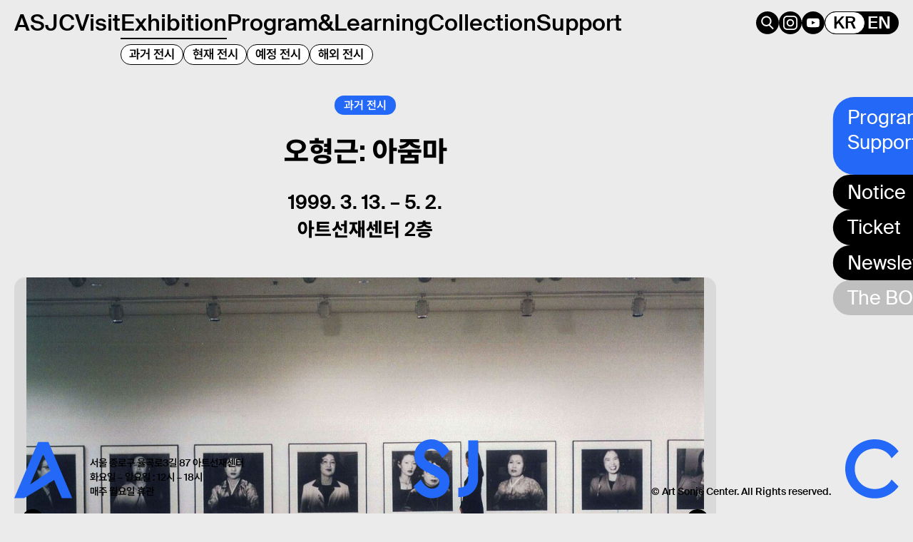

--- FILE ---
content_type: text/html; charset=UTF-8
request_url: https://artsonje.org/exhibition/%EC%98%A4%ED%98%95%EA%B7%BC-%EC%95%84%EC%A4%8C%EB%A7%88/
body_size: 15390
content:
<!doctype html>
<html lang="ko-KR" class="no-js" itemtype="https://schema.org/Blog" itemscope>
<head>
	<meta charset="UTF-8">
	<meta name="viewport" content="width=device-width, initial-scale=1, minimum-scale=1">
	<meta name='robots' content='index, follow, max-image-preview:large, max-snippet:-1, max-video-preview:-1' />
<link rel="alternate" href="https://artsonje.org/exhibition/%ec%98%a4%ed%98%95%ea%b7%bc-%ec%95%84%ec%a4%8c%eb%a7%88/" hreflang="ko" />
<link rel="alternate" href="https://artsonje.org/en/exhibition/hein-kuhn-oh-ajumma-married-women/" hreflang="en" />

	<!-- This site is optimized with the Yoast SEO plugin v20.13 - https://yoast.com/wordpress/plugins/seo/ -->
	<title>오형근: 아줌마 - 아트선재센터</title><link rel='preload' href='https://artsonje.org/wp-content/themes/kadence-child/fonts/SuisseIntl-Medium-WebS.woff2' as='font' type='font/woff2' crossorigin><link rel='preload' href='https://artsonje.org/wp-content/themes/kadence-child/fonts/SuisseIntl-SemiBold-WebS.woff2' as='font' type='font/woff2' crossorigin><link rel='preload' href='https://artsonje.org/wp-content/themes/kadence-child/fonts/Pretendard-Medium.woff2' as='font' type='font/woff2' crossorigin><link rel='preload' href='https://artsonje.org/wp-content/themes/kadence-child/fonts/Pretendard-SemiBold.woff2' as='font' type='font/woff2' crossorigin><link rel='preload' href='https://artsonje.org/wp-content/themes/kadence-child/fonts/Pretendard-ExtraBold.woff2' as='font' type='font/woff2' crossorigin>
	<link rel="canonical" href="https://artsonje.org/exhibition/오형근-아줌마/" />
	<meta property="og:locale" content="ko_KR" />
	<meta property="og:locale:alternate" content="en_US" />
	<meta property="og:type" content="article" />
	<meta property="og:title" content="오형근: 아줌마 - 아트선재센터" />
	<meta property="og:description" content="《아줌마: 오형근 사진》전은 오형근 작가가 2년 이상 진행해 온 &#8216;아줌마&#8217; 연작을 소개한 전시이다. 오형근은 일상적으로는 존재하지만 사회적으로는 부재하는 아줌마의 초상을 통해서 그들이 갖고 있는 공통적인 불안감과 정서적인 흔들림을 담아낸다. 사진에 담긴 인물들을 모두 그의 카메라를 의식하며 마치 일반적인 초상사진이나 기념사진에서처럼 정면을 바라보고 있다. 오형근의 사진은 대낮에도 강한 플래쉬 인공광을 사용하여 인물을 배경으로부터격리 고립시켜 감상자의 시점을..." />
	<meta property="og:url" content="https://artsonje.org/exhibition/오형근-아줌마/" />
	<meta property="og:site_name" content="아트선재센터" />
	<meta property="article:modified_time" content="2025-07-08T07:30:20+00:00" />
	<meta property="og:image" content="https://artsonje.org/wp-content/uploads/2023/05/99_OHG_011-1.jpg" />
	<meta property="og:image:width" content="2048" />
	<meta property="og:image:height" content="1413" />
	<meta property="og:image:type" content="image/jpeg" />
	<meta name="twitter:card" content="summary_large_image" />
	<script type="application/ld+json" class="yoast-schema-graph">{"@context":"https://schema.org","@graph":[{"@type":"WebPage","@id":"https://artsonje.org/exhibition/%ec%98%a4%ed%98%95%ea%b7%bc-%ec%95%84%ec%a4%8c%eb%a7%88/","url":"https://artsonje.org/exhibition/%ec%98%a4%ed%98%95%ea%b7%bc-%ec%95%84%ec%a4%8c%eb%a7%88/","name":"오형근: 아줌마 - 아트선재센터","isPartOf":{"@id":"https://artsonje.org/#website"},"primaryImageOfPage":{"@id":"https://artsonje.org/exhibition/%ec%98%a4%ed%98%95%ea%b7%bc-%ec%95%84%ec%a4%8c%eb%a7%88/#primaryimage"},"image":{"@id":"https://artsonje.org/exhibition/%ec%98%a4%ed%98%95%ea%b7%bc-%ec%95%84%ec%a4%8c%eb%a7%88/#primaryimage"},"thumbnailUrl":"https://artsonje.org/wp-content/uploads/2023/05/99_OHG_011-1.jpg","datePublished":"2023-05-09T14:09:29+00:00","dateModified":"2025-07-08T07:30:20+00:00","breadcrumb":{"@id":"https://artsonje.org/exhibition/%ec%98%a4%ed%98%95%ea%b7%bc-%ec%95%84%ec%a4%8c%eb%a7%88/#breadcrumb"},"inLanguage":"ko-KR","potentialAction":[{"@type":"ReadAction","target":["https://artsonje.org/exhibition/%ec%98%a4%ed%98%95%ea%b7%bc-%ec%95%84%ec%a4%8c%eb%a7%88/"]}]},{"@type":"ImageObject","inLanguage":"ko-KR","@id":"https://artsonje.org/exhibition/%ec%98%a4%ed%98%95%ea%b7%bc-%ec%95%84%ec%a4%8c%eb%a7%88/#primaryimage","url":"https://artsonje.org/wp-content/uploads/2023/05/99_OHG_011-1.jpg","contentUrl":"https://artsonje.org/wp-content/uploads/2023/05/99_OHG_011-1.jpg","width":2048,"height":1413,"caption":"《오형근: 아줌마》 전시 전경, 1999"},{"@type":"BreadcrumbList","@id":"https://artsonje.org/exhibition/%ec%98%a4%ed%98%95%ea%b7%bc-%ec%95%84%ec%a4%8c%eb%a7%88/#breadcrumb","itemListElement":[{"@type":"ListItem","position":1,"name":"Home","item":"https://artsonje.org/"},{"@type":"ListItem","position":2,"name":"오형근: 아줌마"}]},{"@type":"WebSite","@id":"https://artsonje.org/#website","url":"https://artsonje.org/","name":"아트선재센터","description":"","publisher":{"@id":"https://artsonje.org/#organization"},"alternateName":"asjc","potentialAction":[{"@type":"SearchAction","target":{"@type":"EntryPoint","urlTemplate":"https://artsonje.org/?s={search_term_string}"},"query-input":"required name=search_term_string"}],"inLanguage":"ko-KR"},{"@type":"Organization","@id":"https://artsonje.org/#organization","name":"아트선재센터","url":"https://artsonje.org/","logo":{"@type":"ImageObject","inLanguage":"ko-KR","@id":"https://artsonje.org/#/schema/logo/image/","url":"https://artsonje.org/wp-content/uploads/2023/07/asjc_og.png","contentUrl":"https://artsonje.org/wp-content/uploads/2023/07/asjc_og.png","width":1200,"height":630,"caption":"아트선재센터"},"image":{"@id":"https://artsonje.org/#/schema/logo/image/"}}]}</script>
	<!-- / Yoast SEO plugin. -->


			<script>document.documentElement.classList.remove( 'no-js' );</script>
			<link rel='stylesheet' id='kadence-blocks-column-css' href='https://artsonje.org/wp-content/plugins/kadence-blocks/dist/style-blocks-column.css?ver=3.0.41' media='all' />
<link rel='stylesheet' id='kadence-blocks-advancedgallery-css' href='https://artsonje.org/wp-content/plugins/kadence-blocks/dist/style-blocks-advancedgallery.css?ver=3.0.41' media='all' />
<link rel='stylesheet' id='kad-splide-css' href='https://artsonje.org/wp-content/plugins/kadence-blocks/includes/assets/css/kadence-splide.min.css?ver=3.0.41' media='all' />
<link rel='stylesheet' id='kadence-blocks-splide-css' href='https://artsonje.org/wp-content/plugins/kadence-blocks/includes/assets/css/kb-blocks-splide.min.css?ver=3.0.41' media='all' />
<link rel='stylesheet' id='kadence-blocks-image-css' href='https://artsonje.org/wp-content/plugins/kadence-blocks/dist/style-blocks-image.css?ver=3.0.41' media='all' />
<link rel='stylesheet' id='kadence-blocks-dynamic-html-css' href='https://artsonje.org/wp-content/plugins/kadence-blocks-pro/dist/build/block-css/style-dynamic-html-styles.css?ver=1.7.29' media='all' />
<link rel='stylesheet' id='wp-block-library-css' href='https://artsonje.org/wp-includes/css/dist/block-library/style.min.css?ver=6.4.1' media='all' />
<style id='classic-theme-styles-inline-css'>
/*! This file is auto-generated */
.wp-block-button__link{color:#fff;background-color:#32373c;border-radius:9999px;box-shadow:none;text-decoration:none;padding:calc(.667em + 2px) calc(1.333em + 2px);font-size:1.125em}.wp-block-file__button{background:#32373c;color:#fff;text-decoration:none}
</style>
<style id='global-styles-inline-css'>
body{--wp--preset--color--black: #000000;--wp--preset--color--cyan-bluish-gray: #abb8c3;--wp--preset--color--white: #ffffff;--wp--preset--color--pale-pink: #f78da7;--wp--preset--color--vivid-red: #cf2e2e;--wp--preset--color--luminous-vivid-orange: #ff6900;--wp--preset--color--luminous-vivid-amber: #fcb900;--wp--preset--color--light-green-cyan: #7bdcb5;--wp--preset--color--vivid-green-cyan: #00d084;--wp--preset--color--pale-cyan-blue: #8ed1fc;--wp--preset--color--vivid-cyan-blue: #0693e3;--wp--preset--color--vivid-purple: #9b51e0;--wp--preset--color--theme-palette-1: #2B6CB0;--wp--preset--color--theme-palette-2: #215387;--wp--preset--color--theme-palette-3: #1A202C;--wp--preset--color--theme-palette-4: #2D3748;--wp--preset--color--theme-palette-5: #4A5568;--wp--preset--color--theme-palette-6: #718096;--wp--preset--color--theme-palette-7: #EDF2F7;--wp--preset--color--theme-palette-8: #F7FAFC;--wp--preset--color--theme-palette-9: #ffffff;--wp--preset--gradient--vivid-cyan-blue-to-vivid-purple: linear-gradient(135deg,rgba(6,147,227,1) 0%,rgb(155,81,224) 100%);--wp--preset--gradient--light-green-cyan-to-vivid-green-cyan: linear-gradient(135deg,rgb(122,220,180) 0%,rgb(0,208,130) 100%);--wp--preset--gradient--luminous-vivid-amber-to-luminous-vivid-orange: linear-gradient(135deg,rgba(252,185,0,1) 0%,rgba(255,105,0,1) 100%);--wp--preset--gradient--luminous-vivid-orange-to-vivid-red: linear-gradient(135deg,rgba(255,105,0,1) 0%,rgb(207,46,46) 100%);--wp--preset--gradient--very-light-gray-to-cyan-bluish-gray: linear-gradient(135deg,rgb(238,238,238) 0%,rgb(169,184,195) 100%);--wp--preset--gradient--cool-to-warm-spectrum: linear-gradient(135deg,rgb(74,234,220) 0%,rgb(151,120,209) 20%,rgb(207,42,186) 40%,rgb(238,44,130) 60%,rgb(251,105,98) 80%,rgb(254,248,76) 100%);--wp--preset--gradient--blush-light-purple: linear-gradient(135deg,rgb(255,206,236) 0%,rgb(152,150,240) 100%);--wp--preset--gradient--blush-bordeaux: linear-gradient(135deg,rgb(254,205,165) 0%,rgb(254,45,45) 50%,rgb(107,0,62) 100%);--wp--preset--gradient--luminous-dusk: linear-gradient(135deg,rgb(255,203,112) 0%,rgb(199,81,192) 50%,rgb(65,88,208) 100%);--wp--preset--gradient--pale-ocean: linear-gradient(135deg,rgb(255,245,203) 0%,rgb(182,227,212) 50%,rgb(51,167,181) 100%);--wp--preset--gradient--electric-grass: linear-gradient(135deg,rgb(202,248,128) 0%,rgb(113,206,126) 100%);--wp--preset--gradient--midnight: linear-gradient(135deg,rgb(2,3,129) 0%,rgb(40,116,252) 100%);--wp--preset--font-size--small: 14px;--wp--preset--font-size--medium: 24px;--wp--preset--font-size--large: 32px;--wp--preset--font-size--x-large: 42px;--wp--preset--font-size--larger: 40px;--wp--preset--spacing--20: 0.44rem;--wp--preset--spacing--30: 0.67rem;--wp--preset--spacing--40: 1rem;--wp--preset--spacing--50: 1.5rem;--wp--preset--spacing--60: 2.25rem;--wp--preset--spacing--70: 3.38rem;--wp--preset--spacing--80: 5.06rem;--wp--preset--shadow--natural: 6px 6px 9px rgba(0, 0, 0, 0.2);--wp--preset--shadow--deep: 12px 12px 50px rgba(0, 0, 0, 0.4);--wp--preset--shadow--sharp: 6px 6px 0px rgba(0, 0, 0, 0.2);--wp--preset--shadow--outlined: 6px 6px 0px -3px rgba(255, 255, 255, 1), 6px 6px rgba(0, 0, 0, 1);--wp--preset--shadow--crisp: 6px 6px 0px rgba(0, 0, 0, 1);}:where(.is-layout-flex){gap: 0.5em;}:where(.is-layout-grid){gap: 0.5em;}body .is-layout-flow > .alignleft{float: left;margin-inline-start: 0;margin-inline-end: 2em;}body .is-layout-flow > .alignright{float: right;margin-inline-start: 2em;margin-inline-end: 0;}body .is-layout-flow > .aligncenter{margin-left: auto !important;margin-right: auto !important;}body .is-layout-constrained > .alignleft{float: left;margin-inline-start: 0;margin-inline-end: 2em;}body .is-layout-constrained > .alignright{float: right;margin-inline-start: 2em;margin-inline-end: 0;}body .is-layout-constrained > .aligncenter{margin-left: auto !important;margin-right: auto !important;}body .is-layout-constrained > :where(:not(.alignleft):not(.alignright):not(.alignfull)){max-width: var(--wp--style--global--content-size);margin-left: auto !important;margin-right: auto !important;}body .is-layout-constrained > .alignwide{max-width: var(--wp--style--global--wide-size);}body .is-layout-flex{display: flex;}body .is-layout-flex{flex-wrap: wrap;align-items: center;}body .is-layout-flex > *{margin: 0;}body .is-layout-grid{display: grid;}body .is-layout-grid > *{margin: 0;}:where(.wp-block-columns.is-layout-flex){gap: 2em;}:where(.wp-block-columns.is-layout-grid){gap: 2em;}:where(.wp-block-post-template.is-layout-flex){gap: 1.25em;}:where(.wp-block-post-template.is-layout-grid){gap: 1.25em;}.has-black-color{color: var(--wp--preset--color--black) !important;}.has-cyan-bluish-gray-color{color: var(--wp--preset--color--cyan-bluish-gray) !important;}.has-white-color{color: var(--wp--preset--color--white) !important;}.has-pale-pink-color{color: var(--wp--preset--color--pale-pink) !important;}.has-vivid-red-color{color: var(--wp--preset--color--vivid-red) !important;}.has-luminous-vivid-orange-color{color: var(--wp--preset--color--luminous-vivid-orange) !important;}.has-luminous-vivid-amber-color{color: var(--wp--preset--color--luminous-vivid-amber) !important;}.has-light-green-cyan-color{color: var(--wp--preset--color--light-green-cyan) !important;}.has-vivid-green-cyan-color{color: var(--wp--preset--color--vivid-green-cyan) !important;}.has-pale-cyan-blue-color{color: var(--wp--preset--color--pale-cyan-blue) !important;}.has-vivid-cyan-blue-color{color: var(--wp--preset--color--vivid-cyan-blue) !important;}.has-vivid-purple-color{color: var(--wp--preset--color--vivid-purple) !important;}.has-black-background-color{background-color: var(--wp--preset--color--black) !important;}.has-cyan-bluish-gray-background-color{background-color: var(--wp--preset--color--cyan-bluish-gray) !important;}.has-white-background-color{background-color: var(--wp--preset--color--white) !important;}.has-pale-pink-background-color{background-color: var(--wp--preset--color--pale-pink) !important;}.has-vivid-red-background-color{background-color: var(--wp--preset--color--vivid-red) !important;}.has-luminous-vivid-orange-background-color{background-color: var(--wp--preset--color--luminous-vivid-orange) !important;}.has-luminous-vivid-amber-background-color{background-color: var(--wp--preset--color--luminous-vivid-amber) !important;}.has-light-green-cyan-background-color{background-color: var(--wp--preset--color--light-green-cyan) !important;}.has-vivid-green-cyan-background-color{background-color: var(--wp--preset--color--vivid-green-cyan) !important;}.has-pale-cyan-blue-background-color{background-color: var(--wp--preset--color--pale-cyan-blue) !important;}.has-vivid-cyan-blue-background-color{background-color: var(--wp--preset--color--vivid-cyan-blue) !important;}.has-vivid-purple-background-color{background-color: var(--wp--preset--color--vivid-purple) !important;}.has-black-border-color{border-color: var(--wp--preset--color--black) !important;}.has-cyan-bluish-gray-border-color{border-color: var(--wp--preset--color--cyan-bluish-gray) !important;}.has-white-border-color{border-color: var(--wp--preset--color--white) !important;}.has-pale-pink-border-color{border-color: var(--wp--preset--color--pale-pink) !important;}.has-vivid-red-border-color{border-color: var(--wp--preset--color--vivid-red) !important;}.has-luminous-vivid-orange-border-color{border-color: var(--wp--preset--color--luminous-vivid-orange) !important;}.has-luminous-vivid-amber-border-color{border-color: var(--wp--preset--color--luminous-vivid-amber) !important;}.has-light-green-cyan-border-color{border-color: var(--wp--preset--color--light-green-cyan) !important;}.has-vivid-green-cyan-border-color{border-color: var(--wp--preset--color--vivid-green-cyan) !important;}.has-pale-cyan-blue-border-color{border-color: var(--wp--preset--color--pale-cyan-blue) !important;}.has-vivid-cyan-blue-border-color{border-color: var(--wp--preset--color--vivid-cyan-blue) !important;}.has-vivid-purple-border-color{border-color: var(--wp--preset--color--vivid-purple) !important;}.has-vivid-cyan-blue-to-vivid-purple-gradient-background{background: var(--wp--preset--gradient--vivid-cyan-blue-to-vivid-purple) !important;}.has-light-green-cyan-to-vivid-green-cyan-gradient-background{background: var(--wp--preset--gradient--light-green-cyan-to-vivid-green-cyan) !important;}.has-luminous-vivid-amber-to-luminous-vivid-orange-gradient-background{background: var(--wp--preset--gradient--luminous-vivid-amber-to-luminous-vivid-orange) !important;}.has-luminous-vivid-orange-to-vivid-red-gradient-background{background: var(--wp--preset--gradient--luminous-vivid-orange-to-vivid-red) !important;}.has-very-light-gray-to-cyan-bluish-gray-gradient-background{background: var(--wp--preset--gradient--very-light-gray-to-cyan-bluish-gray) !important;}.has-cool-to-warm-spectrum-gradient-background{background: var(--wp--preset--gradient--cool-to-warm-spectrum) !important;}.has-blush-light-purple-gradient-background{background: var(--wp--preset--gradient--blush-light-purple) !important;}.has-blush-bordeaux-gradient-background{background: var(--wp--preset--gradient--blush-bordeaux) !important;}.has-luminous-dusk-gradient-background{background: var(--wp--preset--gradient--luminous-dusk) !important;}.has-pale-ocean-gradient-background{background: var(--wp--preset--gradient--pale-ocean) !important;}.has-electric-grass-gradient-background{background: var(--wp--preset--gradient--electric-grass) !important;}.has-midnight-gradient-background{background: var(--wp--preset--gradient--midnight) !important;}.has-small-font-size{font-size: var(--wp--preset--font-size--small) !important;}.has-medium-font-size{font-size: var(--wp--preset--font-size--medium) !important;}.has-large-font-size{font-size: var(--wp--preset--font-size--large) !important;}.has-x-large-font-size{font-size: var(--wp--preset--font-size--x-large) !important;}
.wp-block-navigation a:where(:not(.wp-element-button)){color: inherit;}
:where(.wp-block-post-template.is-layout-flex){gap: 1.25em;}:where(.wp-block-post-template.is-layout-grid){gap: 1.25em;}
:where(.wp-block-columns.is-layout-flex){gap: 2em;}:where(.wp-block-columns.is-layout-grid){gap: 2em;}
.wp-block-pullquote{font-size: 1.5em;line-height: 1.6;}
</style>
<link rel='stylesheet' id='kadence-global-css' href='https://artsonje.org/wp-content/themes/kadence/assets/css/global.min.css?ver=1.1.25' media='all' />
<style id='kadence-global-inline-css'>
/* Kadence Base CSS */
:root{--global-palette1:#2B6CB0;--global-palette2:#215387;--global-palette3:#1A202C;--global-palette4:#2D3748;--global-palette5:#4A5568;--global-palette6:#718096;--global-palette7:#EDF2F7;--global-palette8:#F7FAFC;--global-palette9:#ffffff;--global-palette9rgb:255, 255, 255;--global-palette-highlight:var(--global-palette1);--global-palette-highlight-alt:var(--global-palette2);--global-palette-highlight-alt2:var(--global-palette9);--global-palette-btn-bg:var(--global-palette1);--global-palette-btn-bg-hover:var(--global-palette2);--global-palette-btn:var(--global-palette9);--global-palette-btn-hover:var(--global-palette9);--global-body-font-family:-apple-system,BlinkMacSystemFont,"Segoe UI",Roboto,Oxygen-Sans,Ubuntu,Cantarell,"Helvetica Neue",sans-serif, "Apple Color Emoji", "Segoe UI Emoji", "Segoe UI Symbol";--global-heading-font-family:inherit;--global-primary-nav-font-family:inherit;--global-fallback-font:sans-serif;--global-display-fallback-font:sans-serif;--global-content-width:1290px;--global-content-narrow-width:842px;--global-content-edge-padding:1.5rem;--global-calc-content-width:calc(1290px - var(--global-content-edge-padding) - var(--global-content-edge-padding) );}.wp-site-blocks{--global-vw:calc( 100vw - ( 0.5 * var(--scrollbar-offset)));}:root .has-theme-palette-1-background-color{background-color:var(--global-palette1);}:root .has-theme-palette-1-color{color:var(--global-palette1);}:root .has-theme-palette-2-background-color{background-color:var(--global-palette2);}:root .has-theme-palette-2-color{color:var(--global-palette2);}:root .has-theme-palette-3-background-color{background-color:var(--global-palette3);}:root .has-theme-palette-3-color{color:var(--global-palette3);}:root .has-theme-palette-4-background-color{background-color:var(--global-palette4);}:root .has-theme-palette-4-color{color:var(--global-palette4);}:root .has-theme-palette-5-background-color{background-color:var(--global-palette5);}:root .has-theme-palette-5-color{color:var(--global-palette5);}:root .has-theme-palette-6-background-color{background-color:var(--global-palette6);}:root .has-theme-palette-6-color{color:var(--global-palette6);}:root .has-theme-palette-7-background-color{background-color:var(--global-palette7);}:root .has-theme-palette-7-color{color:var(--global-palette7);}:root .has-theme-palette-8-background-color{background-color:var(--global-palette8);}:root .has-theme-palette-8-color{color:var(--global-palette8);}:root .has-theme-palette-9-background-color{background-color:var(--global-palette9);}:root .has-theme-palette-9-color{color:var(--global-palette9);}:root .has-theme-palette1-background-color{background-color:var(--global-palette1);}:root .has-theme-palette1-color{color:var(--global-palette1);}:root .has-theme-palette2-background-color{background-color:var(--global-palette2);}:root .has-theme-palette2-color{color:var(--global-palette2);}:root .has-theme-palette3-background-color{background-color:var(--global-palette3);}:root .has-theme-palette3-color{color:var(--global-palette3);}:root .has-theme-palette4-background-color{background-color:var(--global-palette4);}:root .has-theme-palette4-color{color:var(--global-palette4);}:root .has-theme-palette5-background-color{background-color:var(--global-palette5);}:root .has-theme-palette5-color{color:var(--global-palette5);}:root .has-theme-palette6-background-color{background-color:var(--global-palette6);}:root .has-theme-palette6-color{color:var(--global-palette6);}:root .has-theme-palette7-background-color{background-color:var(--global-palette7);}:root .has-theme-palette7-color{color:var(--global-palette7);}:root .has-theme-palette8-background-color{background-color:var(--global-palette8);}:root .has-theme-palette8-color{color:var(--global-palette8);}:root .has-theme-palette9-background-color{background-color:var(--global-palette9);}:root .has-theme-palette9-color{color:var(--global-palette9);}body{background:var(--global-palette8);}body, input, select, optgroup, textarea{font-weight:400;font-size:17px;line-height:1.6;font-family:var(--global-body-font-family);color:var(--global-palette4);}.content-bg, body.content-style-unboxed .site{background:var(--global-palette9);}h1,h2,h3,h4,h5,h6{font-family:var(--global-heading-font-family);}h1{font-weight:700;font-size:32px;line-height:1.5;color:var(--global-palette3);}h2{font-weight:700;font-size:28px;line-height:1.5;color:var(--global-palette3);}h3{font-weight:700;font-size:24px;line-height:1.5;color:var(--global-palette3);}h4{font-weight:700;font-size:22px;line-height:1.5;color:var(--global-palette4);}h5{font-weight:700;font-size:20px;line-height:1.5;color:var(--global-palette4);}h6{font-weight:700;font-size:18px;line-height:1.5;color:var(--global-palette5);}.entry-hero .kadence-breadcrumbs{max-width:1290px;}.site-container, .site-header-row-layout-contained, .site-footer-row-layout-contained, .entry-hero-layout-contained, .comments-area, .alignfull > .wp-block-cover__inner-container, .alignwide > .wp-block-cover__inner-container{max-width:var(--global-content-width);}.content-width-narrow .content-container.site-container, .content-width-narrow .hero-container.site-container{max-width:var(--global-content-narrow-width);}@media all and (min-width: 1520px){.wp-site-blocks .content-container  .alignwide{margin-left:-115px;margin-right:-115px;width:unset;max-width:unset;}}@media all and (min-width: 1102px){.content-width-narrow .wp-site-blocks .content-container .alignwide{margin-left:-130px;margin-right:-130px;width:unset;max-width:unset;}}.content-style-boxed .wp-site-blocks .entry-content .alignwide{margin-left:-2rem;margin-right:-2rem;}@media all and (max-width: 1024px){.content-style-boxed .wp-site-blocks .entry-content .alignwide{margin-left:-2rem;margin-right:-2rem;}}@media all and (max-width: 767px){.content-style-boxed .wp-site-blocks .entry-content .alignwide{margin-left:-1.5rem;margin-right:-1.5rem;}}.content-area{margin-top:5rem;margin-bottom:5rem;}@media all and (max-width: 1024px){.content-area{margin-top:3rem;margin-bottom:3rem;}}@media all and (max-width: 767px){.content-area{margin-top:2rem;margin-bottom:2rem;}}.entry-content-wrap{padding:2rem;}@media all and (max-width: 1024px){.entry-content-wrap{padding:2rem;}}@media all and (max-width: 767px){.entry-content-wrap{padding:1.5rem;}}.entry.single-entry{box-shadow:0px 15px 15px -10px rgba(0,0,0,0.05);}.entry.loop-entry{box-shadow:0px 15px 15px -10px rgba(0,0,0,0.05);}.loop-entry .entry-content-wrap{padding:2rem;}@media all and (max-width: 1024px){.loop-entry .entry-content-wrap{padding:2rem;}}@media all and (max-width: 767px){.loop-entry .entry-content-wrap{padding:1.5rem;}}.primary-sidebar.widget-area .widget{margin-bottom:1.5em;color:var(--global-palette4);}.primary-sidebar.widget-area .widget-title{font-weight:700;font-size:20px;line-height:1.5;color:var(--global-palette3);}button, .button, .wp-block-button__link, input[type="button"], input[type="reset"], input[type="submit"], .fl-button, .elementor-button-wrapper .elementor-button{box-shadow:0px 0px 0px -7px rgba(0,0,0,0);}button:hover, button:focus, button:active, .button:hover, .button:focus, .button:active, .wp-block-button__link:hover, .wp-block-button__link:focus, .wp-block-button__link:active, input[type="button"]:hover, input[type="button"]:focus, input[type="button"]:active, input[type="reset"]:hover, input[type="reset"]:focus, input[type="reset"]:active, input[type="submit"]:hover, input[type="submit"]:focus, input[type="submit"]:active, .elementor-button-wrapper .elementor-button:hover, .elementor-button-wrapper .elementor-button:focus, .elementor-button-wrapper .elementor-button:active{box-shadow:0px 15px 25px -7px rgba(0,0,0,0.1);}@media all and (max-width: 1024px){.mobile-transparent-header .entry-hero .entry-hero-container-inner{padding-top:80px;}}@media all and (max-width: 767px){.mobile-transparent-header .entry-hero .entry-hero-container-inner{padding-top:80px;}}.site-middle-footer-inner-wrap{padding-top:30px;padding-bottom:30px;grid-column-gap:30px;grid-row-gap:30px;}.site-middle-footer-inner-wrap .widget{margin-bottom:30px;}.site-middle-footer-inner-wrap .site-footer-section:not(:last-child):after{right:calc(-30px / 2);}.site-top-footer-inner-wrap{padding-top:30px;padding-bottom:30px;grid-column-gap:30px;grid-row-gap:30px;}.site-top-footer-inner-wrap .widget{margin-bottom:30px;}.site-top-footer-inner-wrap .site-footer-section:not(:last-child):after{right:calc(-30px / 2);}.site-bottom-footer-inner-wrap{padding-top:30px;padding-bottom:30px;grid-column-gap:30px;}.site-bottom-footer-inner-wrap .widget{margin-bottom:30px;}.site-bottom-footer-inner-wrap .site-footer-section:not(:last-child):after{right:calc(-30px / 2);}.footer-social-wrap .footer-social-inner-wrap{font-size:1em;gap:0.3em;}.site-footer .site-footer-wrap .site-footer-section .footer-social-wrap .social-button{border:2px none transparent;border-radius:3px;}#colophon .footer-navigation .footer-menu-container > ul > li > a{padding-left:calc(1.2em / 2);padding-right:calc(1.2em / 2);color:var(--global-palette5);}#colophon .footer-navigation .footer-menu-container > ul li a:hover{color:var(--global-palette-highlight);}#colophon .footer-navigation .footer-menu-container > ul li.current-menu-item > a{color:var(--global-palette3);}.entry-hero.page-hero-section .entry-header{min-height:200px;}
/* Kadence Header CSS */
@media all and (max-width: 1024px){.mobile-transparent-header #masthead{position:absolute;left:0px;right:0px;z-index:100;}.mobile-transparent-header #masthead, .mobile-transparent-header .site-top-header-wrap .site-header-row-container-inner, .mobile-transparent-header .site-main-header-wrap .site-header-row-container-inner, .mobile-transparent-header .site-bottom-header-wrap .site-header-row-container-inner{background:transparent;}.site-header-row-tablet-layout-fullwidth, .site-header-row-tablet-layout-standard{padding:0px;}}@media all and (min-width: 1025px){.transparent-header #masthead{position:absolute;left:0px;right:0px;z-index:100;}.transparent-header #masthead, .transparent-header .site-top-header-wrap .site-header-row-container-inner, .transparent-header .site-main-header-wrap .site-header-row-container-inner, .transparent-header .site-bottom-header-wrap .site-header-row-container-inner{background:transparent;}}.site-branding{padding:0px 0px 0px 0px;}.site-branding .site-title{font-weight:700;font-size:26px;line-height:1.2;color:var(--global-palette3);}#masthead, #masthead .kadence-sticky-header.item-is-fixed:not(.item-at-start):not(.site-header-row-container), #masthead .kadence-sticky-header.item-is-fixed:not(.item-at-start) > .site-header-row-container-inner{background:#ffffff;}.site-main-header-inner-wrap{min-height:80px;}.site-top-header-inner-wrap{min-height:0px;}.site-bottom-header-inner-wrap{min-height:0px;}.header-navigation[class*="header-navigation-style-underline"] .header-menu-container.primary-menu-container>ul>li>a:after{width:calc( 100% - 1.2em);}.main-navigation .primary-menu-container > ul > li.menu-item > a{padding-left:calc(1.2em / 2);padding-right:calc(1.2em / 2);padding-top:0.6em;padding-bottom:0.6em;color:var(--global-palette5);}.main-navigation .primary-menu-container > ul > li.menu-item > .dropdown-nav-special-toggle{right:calc(1.2em / 2);}.main-navigation .primary-menu-container > ul > li.menu-item > a:hover{color:var(--global-palette-highlight);}.main-navigation .primary-menu-container > ul > li.menu-item.current-menu-item > a{color:var(--global-palette3);}.header-navigation[class*="header-navigation-style-underline"] .header-menu-container.secondary-menu-container>ul>li>a:after{width:calc( 100% - 1.2em);}.secondary-navigation .secondary-menu-container > ul > li.menu-item > a{padding-left:calc(1.2em / 2);padding-right:calc(1.2em / 2);padding-top:0.6em;padding-bottom:0.6em;color:var(--global-palette5);}.secondary-navigation .primary-menu-container > ul > li.menu-item > .dropdown-nav-special-toggle{right:calc(1.2em / 2);}.secondary-navigation .secondary-menu-container > ul > li.menu-item > a:hover{color:var(--global-palette-highlight);}.secondary-navigation .secondary-menu-container > ul > li.menu-item.current-menu-item > a{color:var(--global-palette3);}.header-navigation .header-menu-container ul ul.sub-menu, .header-navigation .header-menu-container ul ul.submenu{background:var(--global-palette3);box-shadow:0px 2px 13px 0px rgba(0,0,0,0.1);}.header-navigation .header-menu-container ul ul li.menu-item, .header-menu-container ul.menu > li.kadence-menu-mega-enabled > ul > li.menu-item > a{border-bottom:1px solid rgba(255,255,255,0.1);}.header-navigation .header-menu-container ul ul li.menu-item > a{width:200px;padding-top:1em;padding-bottom:1em;color:var(--global-palette8);font-size:12px;}.header-navigation .header-menu-container ul ul li.menu-item > a:hover{color:var(--global-palette9);background:var(--global-palette4);}.header-navigation .header-menu-container ul ul li.menu-item.current-menu-item > a{color:var(--global-palette9);background:var(--global-palette4);}.mobile-toggle-open-container .menu-toggle-open{color:var(--global-palette5);padding:0.4em 0.6em 0.4em 0.6em;font-size:14px;}.mobile-toggle-open-container .menu-toggle-open.menu-toggle-style-bordered{border:1px solid currentColor;}.mobile-toggle-open-container .menu-toggle-open .menu-toggle-icon{font-size:20px;}.mobile-toggle-open-container .menu-toggle-open:hover, .mobile-toggle-open-container .menu-toggle-open:focus{color:var(--global-palette-highlight);}.mobile-navigation ul li{font-size:14px;}.mobile-navigation ul li a{padding-top:1em;padding-bottom:1em;}.mobile-navigation ul li > a, .mobile-navigation ul li.menu-item-has-children > .drawer-nav-drop-wrap{color:var(--global-palette8);}.mobile-navigation ul li.current-menu-item > a, .mobile-navigation ul li.current-menu-item.menu-item-has-children > .drawer-nav-drop-wrap{color:var(--global-palette-highlight);}.mobile-navigation ul li.menu-item-has-children .drawer-nav-drop-wrap, .mobile-navigation ul li:not(.menu-item-has-children) a{border-bottom:1px solid rgba(255,255,255,0.1);}.mobile-navigation:not(.drawer-navigation-parent-toggle-true) ul li.menu-item-has-children .drawer-nav-drop-wrap button{border-left:1px solid rgba(255,255,255,0.1);}#mobile-drawer .drawer-header .drawer-toggle{padding:0.6em 0.15em 0.6em 0.15em;font-size:24px;}#main-header .header-button{border:2px none transparent;box-shadow:0px 0px 0px -7px rgba(0,0,0,0);}#main-header .header-button:hover{box-shadow:0px 15px 25px -7px rgba(0,0,0,0.1);}.header-social-wrap .header-social-inner-wrap{font-size:1em;gap:0.3em;}.header-social-wrap .header-social-inner-wrap .social-button{border:2px none transparent;border-radius:3px;}.header-mobile-social-wrap .header-mobile-social-inner-wrap{font-size:1em;gap:0.3em;}.header-mobile-social-wrap .header-mobile-social-inner-wrap .social-button{border:2px none transparent;border-radius:3px;}.search-toggle-open-container .search-toggle-open{color:var(--global-palette5);}.search-toggle-open-container .search-toggle-open.search-toggle-style-bordered{border:1px solid currentColor;}.search-toggle-open-container .search-toggle-open:hover, .search-toggle-open-container .search-toggle-open:focus{color:var(--global-palette-highlight);}#search-drawer .drawer-inner{background:rgba(9, 12, 16, 0.97);}.mobile-header-button-wrap .mobile-header-button-inner-wrap .mobile-header-button{border:2px none transparent;box-shadow:0px 0px 0px -7px rgba(0,0,0,0);}.mobile-header-button-wrap .mobile-header-button-inner-wrap .mobile-header-button:hover{box-shadow:0px 15px 25px -7px rgba(0,0,0,0.1);}
/* Kadence Pro Header CSS */
.header-navigation-dropdown-direction-left ul ul.submenu, .header-navigation-dropdown-direction-left ul ul.sub-menu{right:0px;left:auto;}.rtl .header-navigation-dropdown-direction-right ul ul.submenu, .rtl .header-navigation-dropdown-direction-right ul ul.sub-menu{left:0px;right:auto;}.header-account-button .nav-drop-title-wrap > .kadence-svg-iconset, .header-account-button > .kadence-svg-iconset{font-size:1.2em;}.site-header-item .header-account-button .nav-drop-title-wrap, .site-header-item .header-account-wrap > .header-account-button{display:flex;align-items:center;}.header-account-style-icon_label .header-account-label{padding-left:5px;}.header-account-style-label_icon .header-account-label{padding-right:5px;}.site-header-item .header-account-wrap .header-account-button{text-decoration:none;box-shadow:none;color:inherit;background:transparent;padding:0.6em 0em 0.6em 0em;}.header-mobile-account-wrap .header-account-button .nav-drop-title-wrap > .kadence-svg-iconset, .header-mobile-account-wrap .header-account-button > .kadence-svg-iconset{font-size:1.2em;}.header-mobile-account-wrap .header-account-button .nav-drop-title-wrap, .header-mobile-account-wrap > .header-account-button{display:flex;align-items:center;}.header-mobile-account-wrap.header-account-style-icon_label .header-account-label{padding-left:5px;}.header-mobile-account-wrap.header-account-style-label_icon .header-account-label{padding-right:5px;}.header-mobile-account-wrap .header-account-button{text-decoration:none;box-shadow:none;color:inherit;background:transparent;padding:0.6em 0em 0.6em 0em;}#login-drawer .drawer-inner .drawer-content{display:flex;justify-content:center;align-items:center;position:absolute;top:0px;bottom:0px;left:0px;right:0px;padding:0px;}#loginform p label{display:block;}#login-drawer #loginform{width:100%;}#login-drawer #loginform input{width:100%;}#login-drawer #loginform input[type="checkbox"]{width:auto;}#login-drawer .drawer-inner .drawer-header{position:relative;z-index:100;}#login-drawer .drawer-content_inner.widget_login_form_inner{padding:2em;width:100%;max-width:350px;border-radius:.25rem;background:var(--global-palette9);color:var(--global-palette4);}#login-drawer .lost_password a{color:var(--global-palette6);}#login-drawer .lost_password, #login-drawer .register-field{text-align:center;}#login-drawer .widget_login_form_inner p{margin-top:1.2em;margin-bottom:0em;}#login-drawer .widget_login_form_inner p:first-child{margin-top:0em;}#login-drawer .widget_login_form_inner label{margin-bottom:0.5em;}#login-drawer hr.register-divider{margin:1.2em 0;border-width:1px;}#login-drawer .register-field{font-size:90%;}@media all and (min-width: 1025px){#login-drawer hr.register-divider.hide-desktop{display:none;}#login-drawer p.register-field.hide-desktop{display:none;}}@media all and (max-width: 1024px){#login-drawer hr.register-divider.hide-mobile{display:none;}#login-drawer p.register-field.hide-mobile{display:none;}}@media all and (max-width: 767px){#login-drawer hr.register-divider.hide-mobile{display:none;}#login-drawer p.register-field.hide-mobile{display:none;}}.tertiary-navigation .tertiary-menu-container > ul > li.menu-item > a{padding-left:calc(1.2em / 2);padding-right:calc(1.2em / 2);padding-top:0.6em;padding-bottom:0.6em;color:var(--global-palette5);}.tertiary-navigation .tertiary-menu-container > ul > li.menu-item > a:hover{color:var(--global-palette-highlight);}.tertiary-navigation .tertiary-menu-container > ul > li.menu-item.current-menu-item > a{color:var(--global-palette3);}.quaternary-navigation .quaternary-menu-container > ul > li.menu-item > a{padding-left:calc(1.2em / 2);padding-right:calc(1.2em / 2);padding-top:0.6em;padding-bottom:0.6em;color:var(--global-palette5);}.quaternary-navigation .quaternary-menu-container > ul > li.menu-item > a:hover{color:var(--global-palette-highlight);}.quaternary-navigation .quaternary-menu-container > ul > li.menu-item.current-menu-item > a{color:var(--global-palette3);}#main-header .header-divider{border-right:1px solid var(--global-palette6);height:50%;}#main-header .header-divider2{border-right:1px solid var(--global-palette6);height:50%;}#main-header .header-divider3{border-right:1px solid var(--global-palette6);height:50%;}#mobile-header .header-mobile-divider, #mobile-drawer .header-mobile-divider{border-right:1px solid var(--global-palette6);height:50%;}#mobile-drawer .header-mobile-divider{border-top:1px solid var(--global-palette6);width:50%;}#mobile-header .header-mobile-divider2{border-right:1px solid var(--global-palette6);height:50%;}#mobile-drawer .header-mobile-divider2{border-top:1px solid var(--global-palette6);width:50%;}.header-item-search-bar form ::-webkit-input-placeholder{color:currentColor;opacity:0.5;}.header-item-search-bar form ::placeholder{color:currentColor;opacity:0.5;}.header-search-bar form{max-width:100%;width:240px;}.header-mobile-search-bar form{max-width:calc(100vw - var(--global-sm-spacing) - var(--global-sm-spacing));width:240px;}.header-widget-lstyle-normal .header-widget-area-inner a:not(.button){text-decoration:underline;}.element-contact-inner-wrap{display:flex;flex-wrap:wrap;align-items:center;margin-top:-0.6em;margin-left:calc(-0.6em / 2);margin-right:calc(-0.6em / 2);}.element-contact-inner-wrap .header-contact-item{display:inline-flex;flex-wrap:wrap;align-items:center;margin-top:0.6em;margin-left:calc(0.6em / 2);margin-right:calc(0.6em / 2);}.element-contact-inner-wrap .header-contact-item .kadence-svg-iconset{font-size:1em;}.header-contact-item img{display:inline-block;}.header-contact-item .contact-label{margin-left:0.3em;}.rtl .header-contact-item .contact-label{margin-right:0.3em;margin-left:0px;}.header-mobile-contact-wrap .element-contact-inner-wrap{display:flex;flex-wrap:wrap;align-items:center;margin-top:-0.6em;margin-left:calc(-0.6em / 2);margin-right:calc(-0.6em / 2);}.header-mobile-contact-wrap .element-contact-inner-wrap .header-contact-item{display:inline-flex;flex-wrap:wrap;align-items:center;margin-top:0.6em;margin-left:calc(0.6em / 2);margin-right:calc(0.6em / 2);}.header-mobile-contact-wrap .element-contact-inner-wrap .header-contact-item .kadence-svg-iconset{font-size:1em;}#main-header .header-button2{border:2px none transparent;box-shadow:0px 0px 0px -7px rgba(0,0,0,0);}#main-header .header-button2:hover{box-shadow:0px 15px 25px -7px rgba(0,0,0,0.1);}.mobile-header-button2-wrap .mobile-header-button-inner-wrap .mobile-header-button2{border:2px none transparent;box-shadow:0px 0px 0px -7px rgba(0,0,0,0);}.mobile-header-button2-wrap .mobile-header-button-inner-wrap .mobile-header-button2:hover{box-shadow:0px 15px 25px -7px rgba(0,0,0,0.1);}#widget-drawer.popup-drawer-layout-fullwidth .drawer-content .header-widget2, #widget-drawer.popup-drawer-layout-sidepanel .drawer-inner{max-width:400px;}#widget-drawer.popup-drawer-layout-fullwidth .drawer-content .header-widget2{margin:0 auto;}.widget-toggle-open{display:flex;align-items:center;background:transparent;box-shadow:none;}.widget-toggle-open:hover, .widget-toggle-open:focus{border-color:currentColor;background:transparent;box-shadow:none;}.widget-toggle-open .widget-toggle-icon{display:flex;}.widget-toggle-open .widget-toggle-label{padding-right:5px;}.rtl .widget-toggle-open .widget-toggle-label{padding-left:5px;padding-right:0px;}.widget-toggle-open .widget-toggle-label:empty, .rtl .widget-toggle-open .widget-toggle-label:empty{padding-right:0px;padding-left:0px;}.widget-toggle-open-container .widget-toggle-open{color:var(--global-palette5);padding:0.4em 0.6em 0.4em 0.6em;font-size:14px;}.widget-toggle-open-container .widget-toggle-open.widget-toggle-style-bordered{border:1px solid currentColor;}.widget-toggle-open-container .widget-toggle-open .widget-toggle-icon{font-size:20px;}.widget-toggle-open-container .widget-toggle-open:hover, .widget-toggle-open-container .widget-toggle-open:focus{color:var(--global-palette-highlight);}#widget-drawer .header-widget-2style-normal a:not(.button){text-decoration:underline;}#widget-drawer .header-widget-2style-plain a:not(.button){text-decoration:none;}#widget-drawer .header-widget2 .widget-title{color:var(--global-palette9);}#widget-drawer .header-widget2{color:var(--global-palette8);}#widget-drawer .header-widget2 a:not(.button), #widget-drawer .header-widget2 .drawer-sub-toggle{color:var(--global-palette8);}#widget-drawer .header-widget2 a:not(.button):hover, #widget-drawer .header-widget2 .drawer-sub-toggle:hover{color:var(--global-palette9);}#mobile-secondary-site-navigation ul li{font-size:14px;}#mobile-secondary-site-navigation ul li a{padding-top:1em;padding-bottom:1em;}#mobile-secondary-site-navigation ul li > a, #mobile-secondary-site-navigation ul li.menu-item-has-children > .drawer-nav-drop-wrap{color:var(--global-palette8);}#mobile-secondary-site-navigation ul li.current-menu-item > a, #mobile-secondary-site-navigation ul li.current-menu-item.menu-item-has-children > .drawer-nav-drop-wrap{color:var(--global-palette-highlight);}#mobile-secondary-site-navigation ul li.menu-item-has-children .drawer-nav-drop-wrap, #mobile-secondary-site-navigation ul li:not(.menu-item-has-children) a{border-bottom:1px solid rgba(255,255,255,0.1);}#mobile-secondary-site-navigation:not(.drawer-navigation-parent-toggle-true) ul li.menu-item-has-children .drawer-nav-drop-wrap button{border-left:1px solid rgba(255,255,255,0.1);}
</style>
<link rel='stylesheet' id='kadence-header-css' href='https://artsonje.org/wp-content/themes/kadence/assets/css/header.min.css?ver=1.1.25' media='all' />
<link rel='stylesheet' id='kadence-content-css' href='https://artsonje.org/wp-content/themes/kadence/assets/css/content.min.css?ver=1.1.25' media='all' />
<link rel='stylesheet' id='kadence-related-posts-css' href='https://artsonje.org/wp-content/themes/kadence/assets/css/related-posts.min.css?ver=1.1.25' media='all' />
<link rel='stylesheet' id='kadence-splide-css' href='https://artsonje.org/wp-content/themes/kadence/assets/css/kadence-splide.min.css?ver=1.1.25' media='all' />
<link rel='stylesheet' id='kadence-footer-css' href='https://artsonje.org/wp-content/themes/kadence/assets/css/footer.min.css?ver=1.1.25' media='all' />
<link rel='stylesheet' id='menu-addons-css' href='https://artsonje.org/wp-content/plugins/kadence-pro/dist/mega-menu/menu-addon.css?ver=1.0.11' media='all' />
<link rel='stylesheet' id='kadence-polylang-css' href='https://artsonje.org/wp-content/themes/kadence/assets/css/polylang.min.css?ver=1.1.24' media='all' />
<style id='kadence-blocks-global-variables-inline-css'>
:root {--global-kb-font-size-sm:clamp(0.8rem, 0.73rem + 0.217vw, 0.9rem);--global-kb-font-size-md:clamp(1.1rem, 0.995rem + 0.326vw, 1.25rem);--global-kb-font-size-lg:clamp(1.75rem, 1.576rem + 0.543vw, 2rem);--global-kb-font-size-xl:clamp(2.25rem, 1.728rem + 1.63vw, 3rem);--global-kb-font-size-xxl:clamp(2.5rem, 1.456rem + 3.26vw, 4rem);--global-kb-font-size-xxxl:clamp(2.75rem, 0.489rem + 7.065vw, 6rem);}
</style>
<style id='kadence_blocks_css-inline-css'>
.kb-gallery-id-_aa8a9b-d4 .kadence-blocks-gallery-item .kadence-blocks-gallery-item-inner .kadence-blocks-gallery-item__caption{color:#000000;background:linear-gradient( 0deg, rgba(0, 0, 0, 0) 0, rgba(0, 0, 0, 0) 100% );font-size:13px;}.kb-gallery-caption-style-cover-hover.kb-gallery-id-_aa8a9b-d4 .kadence-blocks-gallery-item .kadence-blocks-gallery-item-inner .kadence-blocks-gallery-item__caption, .kb-gallery-caption-style-below.kb-gallery-id-_aa8a9b-d4 .kadence-blocks-gallery-item .kadence-blocks-gallery-item-inner .kadence-blocks-gallery-item__caption{background:rgba(0, 0, 0, 0);}.kb-image_b09f8a-d1 .kb-image-has-overlay:after{opacity:0.3;}
</style>
<link rel='stylesheet' id='child-theme-css' href='https://artsonje.org/wp-content/themes/kadence-child/style.css?ver=1735610006' media='all' />
<script src="https://artsonje.org/wp-includes/js/jquery/jquery.min.js?ver=3.7.1" id="jquery-core-js"></script>
<script src="https://artsonje.org/wp-includes/js/jquery/jquery-migrate.min.js?ver=3.4.1" id="jquery-migrate-js"></script>
<link rel="https://api.w.org/" href="https://artsonje.org/wp-json/" /><link rel="alternate" type="application/json" href="https://artsonje.org/wp-json/wp/v2/exhibition/6380" /><link rel="alternate" type="application/json+oembed" href="https://artsonje.org/wp-json/oembed/1.0/embed?url=https%3A%2F%2Fartsonje.org%2Fexhibition%2F%25ec%2598%25a4%25ed%2598%2595%25ea%25b7%25bc-%25ec%2595%2584%25ec%25a4%258c%25eb%25a7%2588%2F" />
<link rel="alternate" type="text/xml+oembed" href="https://artsonje.org/wp-json/oembed/1.0/embed?url=https%3A%2F%2Fartsonje.org%2Fexhibition%2F%25ec%2598%25a4%25ed%2598%2595%25ea%25b7%25bc-%25ec%2595%2584%25ec%25a4%258c%25eb%25a7%2588%2F&#038;format=xml" />
<meta name="generator" content="Site Kit by Google 1.107.0" /><meta name="naver-site-verification" content="b3d204e5549900b0622a15424cc2b93d174939f4" />
<link rel="stylesheet" href="https://artsonje.org/wp-content/themes/kadence-child/owl.carousel.css">
<link rel="stylesheet" href="https://artsonje.org/wp-content/themes/kadence-child/owl.theme.default.css">
<link rel="stylesheet" href="https://artsonje.org/wp-content/themes/kadence-child/swiper-bundle.min.css">
<meta name="viewport" content="width=device-width, initial-scale=1"><link rel="icon" href="https://artsonje.org/wp-content/uploads/2023/07/cropped-asjc_favicon-32x32.png" sizes="32x32" />
<link rel="icon" href="https://artsonje.org/wp-content/uploads/2023/07/cropped-asjc_favicon-192x192.png" sizes="192x192" />
<link rel="apple-touch-icon" href="https://artsonje.org/wp-content/uploads/2023/07/cropped-asjc_favicon-180x180.png" />
<meta name="msapplication-TileImage" content="https://artsonje.org/wp-content/uploads/2023/07/cropped-asjc_favicon-270x270.png" />
</head>

<body class="exhibition-template-default single single-exhibition postid-6380 wp-embed-responsive footer-on-bottom animate-body-popup hide-focus-outline link-style-standard content-title-style-normal content-width-normal content-style-boxed content-vertical-padding-show non-transparent-header mobile-non-transparent-header">
<!-- [special-element-66] --><div class="kadence-before-wrapper-item"><div class="kadence-element-wrap"><!-- [element-66] -->
<div class="wp-block-kadence-column kadence-column_97ab80-1f inner-column-1 footer-section"><div class="kt-inside-inner-col">
<div class="wp-block-kadence-column kadence-column_b116b0-dc inner-column-1 logo-section a-section"><div class="kt-inside-inner-col">
<div class="a-svg">
<a href="https://artsonje.org/">
<svg height="5rem" viewBox="0 0 103 100" fill="none" xmlns="http://www.w3.org/2000/svg">
<path d="M50.8952 22.1187L63.5243 51.7036L28.0132 75.2236L50.8952 22.1187ZM60.1405 0.854614H41.9551L0 99.4462H17.4921L70.1901 67.624L83.7345 99.4462H102.012L60.1405 0.854614Z" fill="var(--color-random)"/>
</svg>
</a>
</div>



<div class="wp-block-kadence-column kadence-column_55f598-f8 kvs-sm-false inner-column-1 a-footer"><div class="kt-inside-inner-col">
<p>서울 종로구 율곡로3길 87 아트선재센터</p>



<p>화요일 – 일요일 : 12시 – 18시</p>



<p>매주 월요일 휴관</p>
</div></div>
</div></div>



<div class="wp-block-kadence-column kadence-column_b96be7-2a inner-column-1 logo-section sj-section"><div class="kt-inside-inner-col">
<div class="sj-svg">
<a href="https://artsonje.org/">
<svg height="5.2rem" viewBox="0 0 113 103" fill="none" xmlns="http://www.w3.org/2000/svg">
<path d="M112.201 1.96924H94.8658V68.2579C94.8658 78.779 88.2924 84.8254 77.5124 84.169V100.607C98.4159 101.263 112.228 87.3216 112.228 67.4628L112.201 1.96924ZM31.1936 16.5675C39.6068 16.5675 45.7918 25.3783 49.4715 32.7468L62.0913 20.6447C57.2283 10.1236 44.3403 0 31.4524 0C13.7015 0 1.20189 12.3609 1.20189 28.799C1.20189 46.5592 16.3272 53.7613 28.0132 59.706C37.092 64.3286 44.7194 67.7309 44.7194 74.1748C44.7194 81.8022 38.8024 85.8794 31.5634 85.8794C23.1502 85.8794 16.0498 77.198 12.4996 69.7001L0 81.8022C4.87226 92.4528 18.4166 102.576 31.3045 102.576C49.5824 102.576 62.3409 90.8718 62.3409 73.7773C62.3409 57.3392 49.0554 50.3683 37.4803 44.7101C27.7543 39.9766 18.546 35.8994 18.546 28.6696C18.546 21.1717 24.0932 16.5675 31.1751 16.5675" fill="var(--color-random)"/>
</svg>
</a>
</div>
</div></div>



<div class="wp-block-kadence-column kadence-column_9c0aec-2b inner-column-1 logo-section c-section"><div class="kt-inside-inner-col">
<div class="wp-block-kadence-column kadence-column_1b0c96-a2 kvs-sm-false inner-column-1 c-footer"><div class="kt-inside-inner-col">
<p>© Art Sonje Center. All Rights reserved.</p>
</div></div>



<div class="c-svg">
<a href="https://artsonje.org/">
<svg height="5.2rem" viewBox="0 0 93 103" fill="none" xmlns="http://www.w3.org/2000/svg">
<path d="M51.424 86.557C31.5651 86.557 16.5786 71.3023 16.5786 51.4249C16.5786 31.5476 31.5651 16.1727 51.424 16.1727C64.58 16.1727 74.833 22.7553 80.6206 33.0083L92.7226 20.9063C88.0202 14.365 81.8131 9.05096 74.6252 5.41278C67.4374 1.7746 59.4797 -0.0809627 51.424 0.0027092C44.6553 -0.0539765 37.9431 1.23739 31.6787 3.80153C25.4143 6.36566 19.723 10.1512 14.9367 14.9376C10.1503 19.7239 6.36473 25.4152 3.8006 31.6796C1.23646 37.9441 -0.0548972 44.6563 0.00178844 51.4249C-0.0126046 62.2495 3.39358 72.8019 9.73396 81.5752C16.0743 90.3486 25.0247 96.8943 35.3069 100.278C45.5892 103.661 56.6776 103.709 66.9888 100.415C77.2999 97.1205 86.3066 90.6525 92.7226 81.9343L80.6206 69.8508C74.833 80.113 64.58 86.557 51.424 86.557Z" fill="var(--color-random)"/>
</svg>
</a>
</div>
</div></div>
</div></div>
<!-- [/element-66] --></div></div><!-- [/special-element-66] --><div id="wrapper" class="site wp-site-blocks">
			<a class="skip-link screen-reader-text scroll-ignore" href="#main">Skip to content</a>
		<div class="kadence-element-wrap vs-md-false vs-sm-false"><!-- [element-38] --><form role="search" method="get" action="https://artsonje.org/" class="wp-block-search__button-inside wp-block-search__icon-button search-area search-bar wp-block-search"    ><label class="wp-block-search__label screen-reader-text" for="wp-block-search__input-1" >검색</label><div class="wp-block-search__inside-wrapper " ><input class="wp-block-search__input" id="wp-block-search__input-1" placeholder="Search" value="" type="search" name="s" required /><button aria-label="검색" class="wp-block-search__button has-icon wp-element-button" type="submit" ><svg class="search-icon" viewBox="0 0 24 24" width="24" height="24">
					<path d="M13 5c-3.3 0-6 2.7-6 6 0 1.4.5 2.7 1.3 3.7l-3.8 3.8 1.1 1.1 3.8-3.8c1 .8 2.3 1.3 3.7 1.3 3.3 0 6-2.7 6-6S16.3 5 13 5zm0 10.5c-2.5 0-4.5-2-4.5-4.5s2-4.5 4.5-4.5 4.5 2 4.5 4.5-2 4.5-4.5 4.5z"></path>
				</svg></button></div></form>


<div class="search-area search-section-desktop"></div>



<div class="wp-block-kadence-column kadence-column_9c4e48-b9 inner-column-1 header-section"><div class="kt-inside-inner-col"><div class="menu-main-menu-container"><ul id="menu-main-menu" class="main-menu"><li id="menu-item-10748" class="menu-item menu-item-type-post_type menu-item-object-page menu-item-has-children menu-item-10748"><a href="https://artsonje.org/about/about/">ASJC</a>
<ul class="sub-menu">
	<li id="menu-item-4069" class="menu-item menu-item-type-post_type menu-item-object-page menu-item-4069"><a href="https://artsonje.org/about/about/">미술관소개</a></li>
	<li id="menu-item-8677" class="menu-item menu-item-type-post_type menu-item-object-page menu-item-8677"><a href="https://artsonje.org/about/founder/">설립자</a></li>
	<li id="menu-item-4399" class="menu-item menu-item-type-post_type menu-item-object-page menu-item-4399"><a href="https://artsonje.org/about/foundation/">대우재단</a></li>
	<li id="menu-item-4398" class="menu-item menu-item-type-post_type menu-item-object-page menu-item-4398"><a href="https://artsonje.org/about/facilities/">시설소개</a></li>
</ul>
</li>
<li id="menu-item-7496" class="visitMenu menu-item menu-item-type-post_type menu-item-object-page menu-item-has-children menu-item-7496"><a href="https://artsonje.org/visit/visitticketing/">Visit</a>
<ul class="sub-menu">
	<li id="menu-item-842" class="menu-item menu-item-type-post_type menu-item-object-page menu-item-842"><a href="https://artsonje.org/visit/notice/">알림</a></li>
	<li id="menu-item-843" class="menu-item menu-item-type-post_type menu-item-object-page menu-item-843"><a href="https://artsonje.org/visit/visitticketing/">방문 및 티켓</a></li>
	<li id="menu-item-844" class="menu-item menu-item-type-post_type menu-item-object-page menu-item-844"><a href="https://artsonje.org/visit/program-support/">프로그램 후원</a></li>
	<li id="menu-item-845" class="menu-item menu-item-type-post_type menu-item-object-page menu-item-845"><a href="https://artsonje.org/visit/contact/">문의 및 안내</a></li>
</ul>
</li>
<li id="menu-item-838" class="exhibitionMenu menu-item menu-item-type-post_type menu-item-object-page menu-item-has-children menu-item-838"><a href="https://artsonje.org/exhibition-program/exhibition/">Exhibition</a>
<ul class="sub-menu">
	<li id="menu-item-29950" class="menu-item menu-item-type-custom menu-item-object-custom menu-item-29950"><a href="https://artsonje.org/exhibition-program/exhibition/?_exhibition_type=past_exhibition">과거 전시</a></li>
	<li id="menu-item-29951" class="menu-item menu-item-type-custom menu-item-object-custom menu-item-29951"><a href="https://artsonje.org/exhibition-program/exhibition/?_exhibition_type=current_exhibition">현재 전시</a></li>
	<li id="menu-item-29952" class="menu-item menu-item-type-custom menu-item-object-custom menu-item-29952"><a href="https://artsonje.org/exhibition-program/exhibition/?_exhibition_type=upcoming_exhibition">예정 전시</a></li>
	<li id="menu-item-29308" class="menu-item menu-item-type-post_type menu-item-object-page menu-item-29308"><a href="https://artsonje.org/exhibition-program/%ed%95%b4%ec%99%b8-%ec%a0%84%ec%8b%9c/">해외 전시</a></li>
</ul>
</li>
<li id="menu-item-849" class="learningMenu menu-item menu-item-type-post_type menu-item-object-page menu-item-has-children menu-item-849"><a href="https://artsonje.org/learning/public-program/">Program&#038;Learning</a>
<ul class="sub-menu">
	<li id="menu-item-848" class="programNav programMenu menu-item menu-item-type-post_type menu-item-object-page menu-item-848"><a href="https://artsonje.org/exhibition-program/program/">프로그램</a></li>
	<li id="menu-item-846" class="archiveNav menu-item menu-item-type-post_type menu-item-object-page menu-item-846"><a href="https://artsonje.org/exhibition-program/publication/">출판</a></li>
	<li id="menu-item-852" class="PublicNav menu-item menu-item-type-post_type menu-item-object-page menu-item-852"><a href="https://artsonje.org/learning/public-program/">공공프로그램</a></li>
	<li id="menu-item-850" class="educationNav menu-item menu-item-type-post_type menu-item-object-page menu-item-850"><a href="https://artsonje.org/learning/learning/">배움</a></li>
	<li id="menu-item-851" class="docentNav menu-item menu-item-type-post_type menu-item-object-page menu-item-851"><a href="https://artsonje.org/learning/docent/">도슨트</a></li>
</ul>
</li>
<li id="menu-item-853" class="collectionMenu menu-item menu-item-type-post_type menu-item-object-page menu-item-853"><a href="https://artsonje.org/collection/">Collection</a></li>
<li id="menu-item-854" class="supportMenu menu-item menu-item-type-post_type menu-item-object-page menu-item-has-children menu-item-854"><a href="https://artsonje.org/supportmembership/program-support/">Support</a>
<ul class="sub-menu">
	<li id="menu-item-857" class="menu-item menu-item-type-post_type menu-item-object-page menu-item-857"><a href="https://artsonje.org/supportmembership/program-support/">프로그램 후원</a></li>
</ul>
</li>
</ul></div>



<div class="wp-block-kadence-column kadence-column_6b6aa1-08 inner-column-1 right-menu"><div class="kt-inside-inner-col">
<svg class="search-icon header-icon" width="168" height="168" viewBox="0 0 168 168" fill="none">
<path class="pathBlack" d="M83.74 167.49C129.99 167.49 167.48 130 167.48 83.75C167.48 37.5 129.99 0 83.74 0C37.49 0 0 37.49 0 83.74C0 129.99 37.49 167.48 83.74 167.48V167.49Z"/>
<path class="pathWhite" d="M129.991 125.667L102.697 98.2091C109.256 91.3847 113.313 82.1097 113.313 71.8826C113.313 50.9949 96.4194 34 75.6564 34C54.8934 34 38 50.9949 38 71.8826C38 92.7704 54.8934 109.765 75.6564 109.765C82.5337 109.765 88.9706 107.889 94.5267 104.647L122.71 133L130 125.667H129.991ZM48.2972 71.8826C48.2972 56.7069 60.5713 44.3685 75.647 44.3685C90.7227 44.3685 102.997 56.7164 102.997 71.8826C102.997 87.0488 90.7227 99.3967 75.647 99.3967C60.5713 99.3967 48.2972 87.0488 48.2972 71.8826Z"/>
</svg>



<a href="https://www.instagram.com/artsonje_center/?hl=ko" target="_blank" rel="noopener">
<svg class="header-icon" width="32" height="32" viewBox="0 0 32 32" fill="none">
<path class="pathBlack" d="M16 32C24.8366 32 32 24.8366 32 16C32 7.16344 24.8366 0 16 0C7.16344 0 0 7.16344 0 16C0 24.8366 7.16344 32 16 32Z"/>
<path class="pathWhite" d="M16.0003 7.74161C18.6906 7.74161 19.0083 7.75109 20.0702 7.80087C21.0515 7.8459 21.5849 8.00946 21.9404 8.14694C22.4098 8.32946 22.7463 8.54753 23.0995 8.90072C23.4527 9.2539 23.6708 9.58813 23.8533 10.0598C23.9908 10.4154 24.1543 10.9487 24.1994 11.9301C24.2468 12.992 24.2586 13.312 24.2586 16C24.2586 18.688 24.2492 19.008 24.1994 20.0699C24.1543 21.0512 23.9908 21.5846 23.8533 21.9401C23.6708 22.4095 23.4527 22.746 23.0995 23.0992C22.7463 23.4524 22.4121 23.6705 21.9404 23.853C21.5849 23.9905 21.0515 24.1541 20.0702 24.1991C19.0083 24.2465 18.6906 24.2583 16.0003 24.2583C13.3099 24.2583 12.9923 24.2489 11.9303 24.1991C10.949 24.1541 10.4157 23.9905 10.0601 23.853C9.59079 23.6705 9.2542 23.4524 8.90101 23.0992C8.54783 22.746 8.32975 22.4118 8.14723 21.9401C8.00975 21.5846 7.8462 21.0512 7.80116 20.0699C7.75375 19.008 7.7419 18.688 7.7419 16C7.7419 13.312 7.75138 12.992 7.80116 11.9301C7.8462 10.9487 8.00975 10.4154 8.14723 10.0598C8.32975 9.5905 8.54783 9.2539 8.90101 8.90072C9.2542 8.54753 9.58842 8.32946 10.0601 8.14694C10.4157 8.00946 10.949 7.8459 11.9303 7.80087C12.9923 7.75346 13.3123 7.74161 16.0003 7.74161ZM16.0003 5.9259C13.2649 5.9259 12.9212 5.93776 11.8474 5.98753C10.776 6.03731 10.0435 6.20561 9.40116 6.45687C8.73983 6.71524 8.17805 7.05894 7.61627 7.61835C7.05687 8.17775 6.71079 8.73953 6.45479 9.40324C6.2059 10.0432 6.03524 10.7757 5.98546 11.8495C5.93568 12.9232 5.92383 13.2669 5.92383 16.0023C5.92383 18.7378 5.93568 19.0815 5.98546 20.1552C6.03524 21.2266 6.20353 21.9591 6.45479 22.6015C6.71316 23.2628 7.05687 23.8246 7.61627 24.3863C8.17568 24.9458 8.73746 25.2918 9.40116 25.5478C10.0412 25.7967 10.7736 25.9674 11.8474 26.0172C12.9212 26.0669 13.2649 26.0788 16.0003 26.0788C18.7357 26.0788 19.0794 26.0669 20.1532 26.0172C21.2246 25.9674 21.957 25.7991 22.5994 25.5478C23.2607 25.2895 23.8225 24.9458 24.3843 24.3863C24.9437 23.8269 25.2898 23.2652 25.5458 22.6015C25.7946 21.9615 25.9653 21.229 26.0151 20.1552C26.0649 19.0815 26.0767 18.7378 26.0767 16.0023C26.0767 13.2669 26.0649 12.9232 26.0151 11.8495C25.9653 10.7781 25.797 10.0456 25.5458 9.40324C25.2874 8.7419 24.9437 8.18013 24.3843 7.61835C23.8249 7.05894 23.2631 6.71287 22.5994 6.45687C21.9594 6.20798 21.2269 6.03731 20.1532 5.98753C19.0794 5.93776 18.7357 5.9259 16.0003 5.9259Z"/>
<path class="pathWhite" d="M16.0003 10.8279C13.144 10.8279 10.8281 13.1437 10.8281 16C10.8281 18.8563 13.144 21.1722 16.0003 21.1722C18.8566 21.1722 21.1724 18.8563 21.1724 16C21.1724 13.1437 18.8566 10.8279 16.0003 10.8279ZM16.0003 19.3588C14.1466 19.3588 12.6415 17.856 12.6415 16C12.6415 14.144 14.1443 12.6412 16.0003 12.6412C17.8563 12.6412 19.3591 14.144 19.3591 16C19.3591 17.856 17.8563 19.3588 16.0003 19.3588Z"/>
</svg>
</a>



<a href="https://www.youtube.com/c/ArtSonjeCenter/videos?app=desktop" target="_blank" rel="noopener">
<svg class="header-icon" width="168" height="168" viewBox="0 0 168 168" fill="none">
<path class="pathBlack" fill-rule="evenodd" clip-rule="evenodd" d="M83.74 0C37.47 0 0 37.47 0 83.74C0 130.01 37.47 167.48 83.74 167.48C130.01 167.48 167.48 130.01 167.48 83.74C167.48 37.47 129.95 0 83.74 0Z"/>
<path class="pathWhite" d="M41.5399 111.72C45.1099 115.44 49.7799 115.33 51.8899 115.74C59.3799 116.44 83.7399 116.69 83.7399 116.69C83.7399 116.69 103.43 116.64 116.55 115.74C118.36 115.54 122.38 115.49 125.95 111.77C128.76 108.96 129.67 102.48 129.67 102.48C129.67 102.48 130.62 94.89 130.62 87.31V80.23C130.62 72.64 129.67 65.06 129.67 65.06L129.62 65.01C129.62 65.01 128.71 58.53 125.9 55.72C122.33 52 118.31 51.95 116.5 51.75C103.39 50.8 83.7499 50.8 83.7499 50.8H83.6999C83.6999 50.8 64.0099 50.8 50.9499 51.75C49.1399 51.95 45.1199 52 41.5499 55.72C38.7399 58.53 37.8299 65.01 37.8299 65.01C37.8299 65.01 36.8799 72.6 36.8799 80.18V87.26C36.8799 94.85 37.8299 102.43 37.8299 102.43C37.8299 102.43 38.7399 108.91 41.5499 111.72H41.5399ZM73.9999 69.58L99.3199 82.79L73.9999 95.9V69.58Z"/>
</svg>
</a>


<ul class="lang-switcher wp-block-polylang-language-switcher">	<li class="lang-item lang-item-59 lang-item-ko current-lang lang-item-first"><a  lang="ko-KR" hreflang="ko-KR" href="https://artsonje.org/exhibition/%ec%98%a4%ed%98%95%ea%b7%bc-%ec%95%84%ec%a4%8c%eb%a7%88/">KR</a></li>
	<li class="lang-item lang-item-62 lang-item-en"><a  lang="en-US" hreflang="en-US" href="https://artsonje.org/en/exhibition/hein-kuhn-oh-ajumma-married-women/">EN</a></li>
</ul></div></div>
</div></div>
<!-- [/element-38] --></div><div class="kadence-element-wrap vs-lg-false"><!-- [element-1154] --><form role="search" method="get" action="https://artsonje.org/" class="wp-block-search__button-inside wp-block-search__icon-button search-area search-bar wp-block-search"    ><label class="wp-block-search__label screen-reader-text" for="wp-block-search__input-2" >검색</label><div class="wp-block-search__inside-wrapper " ><input class="wp-block-search__input" id="wp-block-search__input-2" placeholder="Search" value="" type="search" name="s" required /><button aria-label="검색" class="wp-block-search__button has-icon wp-element-button" type="submit" ><svg class="search-icon" viewBox="0 0 24 24" width="24" height="24">
					<path d="M13 5c-3.3 0-6 2.7-6 6 0 1.4.5 2.7 1.3 3.7l-3.8 3.8 1.1 1.1 3.8-3.8c1 .8 2.3 1.3 3.7 1.3 3.3 0 6-2.7 6-6S16.3 5 13 5zm0 10.5c-2.5 0-4.5-2-4.5-4.5s2-4.5 4.5-4.5 4.5 2 4.5 4.5-2 4.5-4.5 4.5z"></path>
				</svg></button></div></form>


<div class="search-area search-section-mobile"></div>



<div class="wp-block-kadence-column kadence-column_dcdcdf-49 inner-column-1 mobile-side-menu"><div class="kt-inside-inner-col">
<figure class="wp-block-image size-large button-search search-icon"><img decoding="async" width="19" height="21" src="https://artsonje.org/wp-content/uploads/2023/04/search.svg" alt="" class="wp-image-1169"/></figure>


<ul class="lang-switcher-mb wp-block-polylang-language-switcher">	<li class="lang-item lang-item-59 lang-item-ko current-lang lang-item-first"><a  lang="ko-KR" hreflang="ko-KR" href="https://artsonje.org/exhibition/%ec%98%a4%ed%98%95%ea%b7%bc-%ec%95%84%ec%a4%8c%eb%a7%88/">KR</a></li>
	<li class="lang-item lang-item-62 lang-item-en"><a  lang="en-US" hreflang="en-US" href="https://artsonje.org/en/exhibition/hein-kuhn-oh-ajumma-married-women/">EN</a></li>
</ul></div></div>



<div class="wp-block-kadence-column kadence-column_181e23-84 inner-column-1 mobile-menu-trigger"><div class="kt-inside-inner-col">
<div class="wp-block-buttons button-menu-trigger is-layout-flex wp-block-buttons-is-layout-flex">
<div class="wp-block-button"><a class="wp-block-button__link wp-element-button">mobile menu</a></div>
</div>
</div></div>



<div class="wp-block-kadence-column kadence-column_f7db62-64 inner-column-1 mobile-menu-container"><div class="kt-inside-inner-col"><div class="menu-mobile-main-menu-container"><ul id="menu-mobile-main-menu" class="mobile-main-menu"><li id="menu-item-10556" class="menu-item menu-item-type-post_type menu-item-object-page menu-item-home menu-item-has-children menu-item-10556"><a href="https://artsonje.org/">ASJC</a>
<ul class="sub-menu">
	<li id="menu-item-9849" class="menu-item menu-item-type-post_type menu-item-object-page menu-item-9849"><a href="https://artsonje.org/about/about/">미술관소개</a></li>
	<li id="menu-item-9850" class="menu-item menu-item-type-post_type menu-item-object-page menu-item-9850"><a href="https://artsonje.org/about/founder/">설립자</a></li>
	<li id="menu-item-9852" class="menu-item menu-item-type-post_type menu-item-object-page menu-item-9852"><a href="https://artsonje.org/about/foundation/">재단소개</a></li>
	<li id="menu-item-9851" class="menu-item menu-item-type-post_type menu-item-object-page menu-item-9851"><a href="https://artsonje.org/about/facilities/">시설소개</a></li>
</ul>
</li>
<li id="menu-item-9854" class="menu-item menu-item-type-post_type menu-item-object-page menu-item-has-children menu-item-9854"><a href="https://artsonje.org/visit/">Visit</a>
<ul class="sub-menu">
	<li id="menu-item-9855" class="menu-item menu-item-type-post_type menu-item-object-page menu-item-9855"><a href="https://artsonje.org/visit/notice/">알림</a></li>
	<li id="menu-item-9856" class="menu-item menu-item-type-post_type menu-item-object-page menu-item-9856"><a href="https://artsonje.org/visit/visitticketing/">방문 및 티켓</a></li>
	<li id="menu-item-9857" class="menu-item menu-item-type-post_type menu-item-object-page menu-item-9857"><a href="https://artsonje.org/visit/program-support/">프로그램 후원</a></li>
	<li id="menu-item-9858" class="menu-item menu-item-type-post_type menu-item-object-page menu-item-9858"><a href="https://artsonje.org/visit/contact/">문의 및 안내</a></li>
</ul>
</li>
<li id="menu-item-9859" class="menu-item menu-item-type-post_type menu-item-object-page menu-item-has-children menu-item-9859"><a href="https://artsonje.org/exhibition-program/">Exhibition&#038;Program</a>
<ul class="sub-menu">
	<li id="menu-item-9860" class="menu-item menu-item-type-post_type menu-item-object-page menu-item-9860"><a href="https://artsonje.org/exhibition-program/exhibition/">전시</a></li>
	<li id="menu-item-29311" class="menu-item menu-item-type-post_type menu-item-object-page menu-item-29311"><a href="https://artsonje.org/exhibition-program/%ed%95%b4%ec%99%b8-%ec%a0%84%ec%8b%9c/">해외 전시</a></li>
	<li id="menu-item-9861" class="menu-item menu-item-type-post_type menu-item-object-page menu-item-9861"><a href="https://artsonje.org/exhibition-program/program/">프로그램</a></li>
	<li id="menu-item-9862" class="menu-item menu-item-type-post_type menu-item-object-page menu-item-9862"><a href="https://artsonje.org/exhibition-program/publication/">출판</a></li>
</ul>
</li>
<li id="menu-item-9863" class="menu-item menu-item-type-post_type menu-item-object-page menu-item-has-children menu-item-9863"><a href="https://artsonje.org/learning/">Learning</a>
<ul class="sub-menu">
	<li id="menu-item-9864" class="menu-item menu-item-type-post_type menu-item-object-page menu-item-9864"><a href="https://artsonje.org/learning/public-program/">공공 프로그램</a></li>
	<li id="menu-item-9865" class="menu-item menu-item-type-post_type menu-item-object-page menu-item-9865"><a href="https://artsonje.org/learning/learning/">배움</a></li>
	<li id="menu-item-9866" class="menu-item menu-item-type-post_type menu-item-object-page menu-item-9866"><a href="https://artsonje.org/learning/docent/">도슨트</a></li>
</ul>
</li>
<li id="menu-item-9867" class="menu-item menu-item-type-post_type menu-item-object-page menu-item-9867"><a href="https://artsonje.org/collection/">Collection</a></li>
<li id="menu-item-9868" class="menu-item menu-item-type-post_type menu-item-object-page menu-item-has-children menu-item-9868"><a href="https://artsonje.org/supportmembership/">Support</a>
<ul class="sub-menu">
	<li id="menu-item-9869" class="menu-item menu-item-type-post_type menu-item-object-page menu-item-9869"><a href="https://artsonje.org/supportmembership/program-support/">프로그램 후원</a></li>
</ul>
</li>
</ul></div>



<div class="wp-block-columns wrapper-sns-button is-layout-flex wp-container-core-columns-layout-1 wp-block-columns-is-layout-flex">
<div class="wp-block-column is-layout-flow wp-block-column-is-layout-flow">
<figure class="wp-block-image size-large button-instagram"><a href="https://www.instagram.com/artsonje_center/" target="_blank" rel="noreferrer noopener"><img decoding="async" width="32" height="32" src="https://artsonje.org/wp-content/uploads/2023/02/instagram.svg" alt="" class="wp-image-57"/></a></figure>



<figure class="wp-block-image size-large button-youtube"><a href="https://www.youtube.com/@ArtSonjeCenter" target="_blank" rel="noreferrer noopener"><img decoding="async" width="32" height="32" src="https://artsonje.org/wp-content/uploads/2023/02/youtube.svg" alt="" class="wp-image-59"/></a></figure>
</div>
</div>



<div class="wp-block-buttons button-outlink is-layout-flex wp-block-buttons-is-layout-flex">
<div class="wp-block-button"><a class="wp-block-button__link wp-element-button" href="https://smartstore.naver.com/artsonje_thebooks" target="_blank" rel="noreferrer noopener">THE BOOKS</a></div>
</div>



<div class="wp-block-buttons button-outlink newsletter-outlink is-layout-flex wp-block-buttons-is-layout-flex">
<div class="wp-block-button"><a class="wp-block-button__link wp-element-button" href="https://docs.google.com/forms/d/1XnzpjWU9BIisx0ZIbpi5KoHpIumfYj_UTIuu0GFt_RQ/edit" target="_blank" rel="noreferrer noopener">NEWSLETTER</a></div>
</div>



<div class="wp-block-columns wrapper-footer-text is-layout-flex wp-container-core-columns-layout-2 wp-block-columns-is-layout-flex">
<div class="wp-block-column is-layout-flow wp-block-column-is-layout-flow">
<p class="footer-text">서울 종로구 율곡로3길 87 아트선재센터<br>화요일 – 일요일 : 12시 – 19시 매주 월요일 휴관</p>



<p class="footer-copyright">© Art Sonje Center. All Rights reserved.</p>
</div>
</div>
</div></div>
<!-- [/element-1154] --></div>
	<div id="inner-wrap" class="wrap hfeed kt-clear">
		<div id="primary" class="content-area">
	<div class="content-container site-container">
		<main id="main" class="site-main" role="main">
						<div class="content-wrap">
				<!-- [element-4034] --><div class="entry-content element-single-replace single-content" style="margin:0;">
<div class="wp-block-kadence-column kadence-column_34e0c2-eb inner-column-1 title-section"><div class="kt-inside-inner-col"><div class="exhibition-term">과거 전시</div>



<p class="title-name">오형근: 아줌마</p>



<p class="title-time">1999. 3. 13. – 5. 2.</p>



<p class="title-place">아트선재센터 2층</p>
</div></div>


<div class="wp-block-kadence-advancedgallery kb-gallery-wrap-id-_aa8a9b-d4"><div class="kb-gallery-ul kb-gallery-type-slider kb-gallery-id-_aa8a9b-d4 kb-gallery-caption-style-below kb-gallery-filter-none" data-image-filter="none" data-lightbox-caption="true"><div class="kt-blocks-carousel kt-carousel-container-dotstyle-dark"><div class="kt-blocks-carousel-init kb-blocks-slider kt-carousel-arrowstyle-dark kt-carousel-dotstyle-dark" data-slider-anim-speed="400" data-slider-scroll="1" data-slider-arrows="true" data-slider-dots="true"data-slider-type="slider"  data-slider-hover-pause="false" data-slider-auto="" data-slider-speed="7000"><div class="kb-slide-item kb-gallery-slide-item"><div class="kadence-blocks-gallery-item"><div class="kadence-blocks-gallery-item-inner"><figure class="kb-gallery-figure kadence-blocks-gallery-item-has-caption"><div class="kb-gal-image-radius" ><div class="kb-gallery-image-contain kadence-blocks-gallery-intrinsic kb-gallery-image-ratio-land32 kb-has-image-ratio-land32" ><img fetchpriority="high" decoding="async" src="https://artsonje.org/wp-content/uploads/2023/05/99_OHG_011-1.jpg" width="2048" height="1413" alt="" data-full-image="https://artsonje.org/wp-content/uploads/2023/05/99_OHG_011-1.jpg" data-light-image="https://artsonje.org/wp-content/uploads/2023/05/99_OHG_011-1.jpg" data-id="6388" class="wp-image-6388 skip-lazy" srcset="https://artsonje.org/wp-content/uploads/2023/05/99_OHG_011-1.jpg 2048w, https://artsonje.org/wp-content/uploads/2023/05/99_OHG_011-1-300x207.jpg 300w, https://artsonje.org/wp-content/uploads/2023/05/99_OHG_011-1-1024x707.jpg 1024w, https://artsonje.org/wp-content/uploads/2023/05/99_OHG_011-1-768x530.jpg 768w, https://artsonje.org/wp-content/uploads/2023/05/99_OHG_011-1-1536x1060.jpg 1536w" sizes="(max-width: 2048px) 100vw, 2048px" /></div></div><figcaption class="kadence-blocks-gallery-item__caption">《오형근: 아줌마》 전시 전경, 1999</figcaption></figure></div></div></div><div class="kb-slide-item kb-gallery-slide-item"><div class="kadence-blocks-gallery-item"><div class="kadence-blocks-gallery-item-inner"><figure class="kb-gallery-figure kadence-blocks-gallery-item-has-caption"><div class="kb-gal-image-radius" ><div class="kb-gallery-image-contain kadence-blocks-gallery-intrinsic kb-gallery-image-ratio-land32 kb-has-image-ratio-land32" ><img decoding="async" src="https://artsonje.org/wp-content/uploads/2023/05/99_OHG_02-1.jpg" width="2048" height="1405" alt="" data-full-image="https://artsonje.org/wp-content/uploads/2023/05/99_OHG_02-1.jpg" data-light-image="https://artsonje.org/wp-content/uploads/2023/05/99_OHG_02-1.jpg" data-id="6389" class="wp-image-6389 skip-lazy" srcset="https://artsonje.org/wp-content/uploads/2023/05/99_OHG_02-1.jpg 2048w, https://artsonje.org/wp-content/uploads/2023/05/99_OHG_02-1-300x206.jpg 300w, https://artsonje.org/wp-content/uploads/2023/05/99_OHG_02-1-1024x703.jpg 1024w, https://artsonje.org/wp-content/uploads/2023/05/99_OHG_02-1-768x527.jpg 768w, https://artsonje.org/wp-content/uploads/2023/05/99_OHG_02-1-1536x1054.jpg 1536w" sizes="(max-width: 2048px) 100vw, 2048px" /></div></div><figcaption class="kadence-blocks-gallery-item__caption">《오형근: 아줌마》 전시 전경, 1999</figcaption></figure></div></div></div><div class="kb-slide-item kb-gallery-slide-item"><div class="kadence-blocks-gallery-item"><div class="kadence-blocks-gallery-item-inner"><figure class="kb-gallery-figure kadence-blocks-gallery-item-has-caption"><div class="kb-gal-image-radius" ><div class="kb-gallery-image-contain kadence-blocks-gallery-intrinsic kb-gallery-image-ratio-land32 kb-has-image-ratio-land32" ><img decoding="async" src="https://artsonje.org/wp-content/uploads/2023/07/20230717_101504.jpg" width="1920" height="1920" alt="" data-full-image="https://artsonje.org/wp-content/uploads/2023/07/20230717_101504.jpg" data-light-image="https://artsonje.org/wp-content/uploads/2023/07/20230717_101504.jpg" data-id="18131" class="wp-image-18131 skip-lazy" srcset="https://artsonje.org/wp-content/uploads/2023/07/20230717_101504.jpg 1920w, https://artsonje.org/wp-content/uploads/2023/07/20230717_101504-300x300.jpg 300w, https://artsonje.org/wp-content/uploads/2023/07/20230717_101504-1024x1024.jpg 1024w, https://artsonje.org/wp-content/uploads/2023/07/20230717_101504-150x150.jpg 150w, https://artsonje.org/wp-content/uploads/2023/07/20230717_101504-768x768.jpg 768w, https://artsonje.org/wp-content/uploads/2023/07/20230717_101504-1536x1536.jpg 1536w" sizes="(max-width: 1920px) 100vw, 1920px" /></div></div><figcaption class="kadence-blocks-gallery-item__caption">오형근, 〈진주 목걸이를 한 아줌마, 1997년 3월 25일〉, 1997. 아트선재센터 소장</figcaption></figure></div></div></div><div class="kb-slide-item kb-gallery-slide-item"><div class="kadence-blocks-gallery-item"><div class="kadence-blocks-gallery-item-inner"><figure class="kb-gallery-figure kadence-blocks-gallery-item-has-caption"><div class="kb-gal-image-radius" ><div class="kb-gallery-image-contain kadence-blocks-gallery-intrinsic kb-gallery-image-ratio-land32 kb-has-image-ratio-land32" ><img loading="lazy" decoding="async" src="https://artsonje.org/wp-content/uploads/2023/07/20230717_101506.jpg" width="1920" height="1920" alt="" data-full-image="https://artsonje.org/wp-content/uploads/2023/07/20230717_101506.jpg" data-light-image="https://artsonje.org/wp-content/uploads/2023/07/20230717_101506.jpg" data-id="18129" class="wp-image-18129 skip-lazy" srcset="https://artsonje.org/wp-content/uploads/2023/07/20230717_101506.jpg 1920w, https://artsonje.org/wp-content/uploads/2023/07/20230717_101506-300x300.jpg 300w, https://artsonje.org/wp-content/uploads/2023/07/20230717_101506-1024x1024.jpg 1024w, https://artsonje.org/wp-content/uploads/2023/07/20230717_101506-150x150.jpg 150w, https://artsonje.org/wp-content/uploads/2023/07/20230717_101506-768x768.jpg 768w, https://artsonje.org/wp-content/uploads/2023/07/20230717_101506-1536x1536.jpg 1536w" sizes="(max-width: 1920px) 100vw, 1920px" /></div></div><figcaption class="kadence-blocks-gallery-item__caption">오형근, 〈호랑이 무늬 옷을 입은 아줌마, 1997년 3월 27일〉, 1997. 아트선재센터 소장</figcaption></figure></div></div></div><div class="kb-slide-item kb-gallery-slide-item"><div class="kadence-blocks-gallery-item"><div class="kadence-blocks-gallery-item-inner"><figure class="kb-gallery-figure kadence-blocks-gallery-item-has-caption"><div class="kb-gal-image-radius" ><div class="kb-gallery-image-contain kadence-blocks-gallery-intrinsic kb-gallery-image-ratio-land32 kb-has-image-ratio-land32" ><img loading="lazy" decoding="async" src="https://artsonje.org/wp-content/uploads/2023/07/20230717_101503.jpg" width="1920" height="1920" alt="" data-full-image="https://artsonje.org/wp-content/uploads/2023/07/20230717_101503.jpg" data-light-image="https://artsonje.org/wp-content/uploads/2023/07/20230717_101503.jpg" data-id="18133" class="wp-image-18133 skip-lazy" srcset="https://artsonje.org/wp-content/uploads/2023/07/20230717_101503.jpg 1920w, https://artsonje.org/wp-content/uploads/2023/07/20230717_101503-300x300.jpg 300w, https://artsonje.org/wp-content/uploads/2023/07/20230717_101503-1024x1024.jpg 1024w, https://artsonje.org/wp-content/uploads/2023/07/20230717_101503-150x150.jpg 150w, https://artsonje.org/wp-content/uploads/2023/07/20230717_101503-768x768.jpg 768w, https://artsonje.org/wp-content/uploads/2023/07/20230717_101503-1536x1536.jpg 1536w" sizes="(max-width: 1920px) 100vw, 1920px" /></div></div><figcaption class="kadence-blocks-gallery-item__caption">오형근, 〈슬픈 눈을 가진 아줌마, 1997년 3월 27일〉, 1997. 아트선재센터 소장</figcaption></figure></div></div></div><div class="kb-slide-item kb-gallery-slide-item"><div class="kadence-blocks-gallery-item"><div class="kadence-blocks-gallery-item-inner"><figure class="kb-gallery-figure kadence-blocks-gallery-item-has-caption"><div class="kb-gal-image-radius" ><div class="kb-gallery-image-contain kadence-blocks-gallery-intrinsic kb-gallery-image-ratio-land32 kb-has-image-ratio-land32" ><img loading="lazy" decoding="async" src="https://artsonje.org/wp-content/uploads/2023/05/99_OHG_04-1.jpg" width="1406" height="1418" alt="" data-full-image="https://artsonje.org/wp-content/uploads/2023/05/99_OHG_04-1.jpg" data-light-image="https://artsonje.org/wp-content/uploads/2023/05/99_OHG_04-1.jpg" data-id="6391" class="wp-image-6391 skip-lazy" srcset="https://artsonje.org/wp-content/uploads/2023/05/99_OHG_04-1.jpg 1406w, https://artsonje.org/wp-content/uploads/2023/05/99_OHG_04-1-297x300.jpg 297w, https://artsonje.org/wp-content/uploads/2023/05/99_OHG_04-1-1015x1024.jpg 1015w, https://artsonje.org/wp-content/uploads/2023/05/99_OHG_04-1-150x150.jpg 150w, https://artsonje.org/wp-content/uploads/2023/05/99_OHG_04-1-768x775.jpg 768w" sizes="(max-width: 1406px) 100vw, 1406px" /></div></div><figcaption class="kadence-blocks-gallery-item__caption">오형근, 〈웃옷을 어깨에 건 아줌마, 1997년 3월 27일〉, 1997</figcaption></figure></div></div></div><div class="kb-slide-item kb-gallery-slide-item"><div class="kadence-blocks-gallery-item"><div class="kadence-blocks-gallery-item-inner"><figure class="kb-gallery-figure kadence-blocks-gallery-item-has-caption"><div class="kb-gal-image-radius" ><div class="kb-gallery-image-contain kadence-blocks-gallery-intrinsic kb-gallery-image-ratio-land32 kb-has-image-ratio-land32" ><img loading="lazy" decoding="async" src="https://artsonje.org/wp-content/uploads/2023/05/99_OHG_05-1.jpg" width="1520" height="1526" alt="" data-full-image="https://artsonje.org/wp-content/uploads/2023/05/99_OHG_05-1.jpg" data-light-image="https://artsonje.org/wp-content/uploads/2023/05/99_OHG_05-1.jpg" data-id="6392" class="wp-image-6392 skip-lazy" srcset="https://artsonje.org/wp-content/uploads/2023/05/99_OHG_05-1.jpg 1520w, https://artsonje.org/wp-content/uploads/2023/05/99_OHG_05-1-300x300.jpg 300w, https://artsonje.org/wp-content/uploads/2023/05/99_OHG_05-1-1020x1024.jpg 1020w, https://artsonje.org/wp-content/uploads/2023/05/99_OHG_05-1-150x150.jpg 150w, https://artsonje.org/wp-content/uploads/2023/05/99_OHG_05-1-768x771.jpg 768w" sizes="(max-width: 1520px) 100vw, 1520px" /></div></div><figcaption class="kadence-blocks-gallery-item__caption">오형근, 〈옥빛 한복을 입은 아줌마, 1997년 3월 27일〉, 1997</figcaption></figure></div></div></div></div></div></div></div>


<div class="wp-block-kadence-column kadence-column_a62950-56 inner-column-1 content-wrapper"><div class="kt-inside-inner-col">
<div class="wp-block-kadence-column kadence-column_74247c-dc inner-column-1 content-section"><div class="kt-inside-inner-col">
<div class="wp-block-kadence-column kadence-column_f31907-41 inner-column-1 half-row"><div class="kt-inside-inner-col">
<p class="classic-title">오형근: 아줌마</p>


<div class="wp-block-kadence-dynamichtml kb-dynamic-html kb-dynamic-html-id-_49a48f-f1 kb-dynamic-html-alignment-left"><p>《아줌마: 오형근 사진》전은 오형근 작가가 2년 이상 진행해 온 &#8216;아줌마&#8217; 연작을 소개한 전시이다. 오형근은 일상적으로는 존재하지만 사회적으로는 부재하는 아줌마의 초상을 통해서 그들이 갖고 있는 공통적인 불안감과 정서적인 흔들림을 담아낸다. 사진에 담긴 인물들을 모두 그의 카메라를 의식하며 마치 일반적인 초상사진이나 기념사진에서처럼 정면을 바라보고 있다. 오형근의 사진은 대낮에도 강한 플래쉬 인공광을 사용하여 인물을 배경으로부터격리 고립시켜 감상자의 시점을 주관적으로 제한하는 등 주관적인 관점으로 사회를 바라보는 ‘개인적 다큐멘터리(personal documentary)’에 근간하고 있다고 볼 수 있다.</p>
</div></div></div>



<div class="wp-block-kadence-column kadence-column_a83d72-34 inner-column-1 half-column"><div class="kt-inside-inner-col"><div class="field-content customField"><div class="myTerm"><div class="termLabel">기간</div><div class="termValue">1999. 3. 13. – 5. 2.</div></div><div class="myTerm"><div class="termLabel">장소</div><div class="termValue">아트선재센터 2층</div></div><div class="myTerm"><div class="termLabel">참여작가</div><div class="termValue">오형근</div></div><div class="myTerm"><div class="termLabel">기획</div><div class="termValue">아트선재센터</div></div></div>



<div class="wp-block-kadence-column kadence-column_0a22af-02 inner-column-1 poster-section"><div class="kt-inside-inner-col">


</div></div>
</div></div>
</div></div>
</div></div>
</div><!-- [/element-4034] -->			</div>
					</main><!-- #main -->
			</div>
</div><!-- #primary -->
	</div><!-- #inner-wrap -->
	<div class="kadence-element-wrap vs-md-false vs-sm-false"><!-- [element-82] --><nav class="side-menu wp-block-navigation is-layout-flex wp-block-navigation-is-layout-flex" aria-label="side-menu"><ul class="wp-block-navigation__container  side-menu wp-block-navigation"><li class=" wp-block-navigation-item wp-block-navigation-link"><a class="wp-block-navigation-item__content"  href="https://artsonje.org/supportmembership/program-support/"><span class="wp-block-navigation-item__label">Program<br>Support</span></a></li><li class=" wp-block-navigation-item wp-block-navigation-link"><a class="wp-block-navigation-item__content"  href="https://artsonje.org/visit/notice/"><span class="wp-block-navigation-item__label">Notice</span></a></li><li class=" wp-block-navigation-item wp-block-navigation-link"><a class="wp-block-navigation-item__content"  href="https://booking.naver.com/booking/6/bizes/1474291" target="_blank"  ><span class="wp-block-navigation-item__label">Ticket</span></a></li><li class=" wp-block-navigation-item wp-block-navigation-link"><a class="wp-block-navigation-item__content"  href="https://forms.gle/CgGQCaZxZfQbYwvbA" target="_blank"  ><span class="wp-block-navigation-item__label">Newsletter</span></a></li><li class=" wp-block-navigation-item wp-block-navigation-link"><a class="wp-block-navigation-item__content"  href="https://smartstore.naver.com/artsonje_thebooks" target="_blank"  ><span class="wp-block-navigation-item__label">The BOOKS</span></a></li></ul></nav><!-- [/element-82] --></div><footer id="colophon" class="site-footer" role="contentinfo">
	<div class="site-footer-wrap">
			</div>
</footer><!-- #colophon -->

</div><!-- #wrapper -->

			<script>document.documentElement.style.setProperty('--scrollbar-offset', window.innerWidth - document.documentElement.clientWidth + 'px' );</script>
			<style id='core-block-supports-inline-css'>
.wp-container-core-columns-layout-1.wp-container-core-columns-layout-1{flex-wrap:nowrap;}.wp-container-core-columns-layout-2.wp-container-core-columns-layout-2{flex-wrap:nowrap;}
</style>
<script src="https://artsonje.org/wp-content/plugins/kadence-blocks/includes/assets/js/splide.min.js?ver=3.0.41" id="kad-splide-js"></script>
<script src="https://artsonje.org/wp-content/plugins/kadence-blocks/includes/assets/js/kb-splide-init.min.js?ver=3.0.41" id="kadence-blocks-splide-init-js"></script>
<script id="nlf-common-js-extra">
var nlf = {"ajaxurl":"https:\/\/artsonje.org\/wp-admin\/admin-ajax.php","plugin_url":"https:\/\/artsonje.org\/wp-content\/plugins\/uploadingdownloading-non-latin-filename\/","upload_baseurl":"https:\/\/artsonje.org\/wp-content\/uploads\/"};
</script>
<script src="https://artsonje.org/wp-content/plugins/uploadingdownloading-non-latin-filename/non-latin.js?ver=1.1" id="nlf-common-js"></script>
<script id="kadence-navigation-js-extra">
var kadenceConfig = {"screenReader":{"expand":"Expand child menu","collapse":"Collapse child menu"},"breakPoints":{"desktop":"1024","tablet":768},"scrollOffset":"0"};
</script>
<script src="https://artsonje.org/wp-content/themes/kadence/assets/js/navigation.min.js?ver=1.1.24" id="kadence-navigation-js" async></script>
<script src="https://artsonje.org/wp-content/themes/kadence-child/script/owl.carousel.min.js?ver=1686641915" id="owl-library-js-js"></script>
<script src="https://artsonje.org/wp-content/themes/kadence-child/script/swiper-bundle.min.js?ver=1689835444" id="swiper-library-js-js"></script>
<script src="https://artsonje.org/wp-content/themes/kadence-child/script/script.js?ver=1695107969" id="custom-js-js"></script>
<script async data-no-optimize="1" src="https://artsonje.org/wp-content/plugins/perfmatters/vendor/instant-page/instantpage.js?ver=2.1.4" id="perfmatters-instant-page-js"></script>
<script>if ('undefined' != typeof FWP_HTTP) FWP_HTTP.lang = 'ko';</script></body>
</html>


--- FILE ---
content_type: text/css; charset=UTF-8
request_url: https://artsonje.org/wp-content/themes/kadence-child/style.css?ver=1735610006
body_size: 12410
content:
@charset "UTF-8";
/*!
Theme Name: Everyday-Practice
Theme URI: https://www.kadencewp.com/kadence-theme/
Template: kadence
Author: Everyday Practice
Author URI: https://everyday-practice.com
Description: A child theme for the Kadence Theme.
Version: 1.0.0
License: GNU General Public License v3.0 (or later)
License URI: https://www.gnu.org/licenses/gpl-3.0.html
Text Domain: kadence-child
*/
/* Theme customization starts here
-------------------------------------------------------------- */
@import "https://artsonje.org/wp-content/themes/kadence-child/fonts/font.css";
:root {
  --color-bggray: #ebebeb;
  --color-gray: #bfbfbf;
  --color-darkgray: #BFBFBF;
  --asjc-mrg: 1.25rem;
  --asjc-medium-mb: 1.3rem;
  --asjc-medium: 1.7rem;
  --asjc-semi: 2rem;
  --asjc-big: 2.5rem;
  --asjc-head: 55px;
}

* {
  -webkit-tap-highlight-color: rgba(0, 0, 0, 0);
  -webkit-tap-highlight-color: transparent;
}

html {
  font-size: 16px !important;
  overflow: auto;
}

body,
optgroup,
textarea {
  min-height: 100%;
  height: 100%;
  overflow: auto;
  font-size: 1rem !important;
  font-weight: 500;
  line-height: 1.4em !important;
  font-family: "Suisse", "Pretendard", sans-serif !important;
  background-color: var(--color-bggray) !important;
  color: black;
}

#wrapper {
  width: 100%;
  height: 100%;
  overflow-y: auto;
  -webkit-overflow-scrolling: touch;
  padding-bottom: 5rem;
}

.noScroll {
  overflow: hidden !important;
}

select {
  font-size: 1.4rem;
  line-height: 2.1rem;
  border-radius: 60px;
  border: none;
  font-weight: 400;
  font-family: "Suisse", "Pretendard", sans-serif !important;
  color: black;
  padding: 0.2rem 1rem !important;
  box-shadow: none;
  min-width: 15vw;
  background: var(--color-gray) url(https://artsonje.org/wp-content/uploads/2023/03/categoryArrow.svg) no-repeat calc(100% - 12px) 50% !important;
}

* {
  word-break: keep-all;
  box-sizing: border-box;
  position: relative;
}

h1,
h2,
h3,
h4,
h5,
h6 {
  color: black;
}

h1 {
  font-size: 3.125rem !important;
  line-height: 1.1;
  font-weight: 400 !important;
}

h2 {
  font-size: 1.8125rem !important;
  line-height: 1.1;
  font-weight: 400 !important;
}

h3 {
  font-size: 1.25rem !important;
  line-height: 1.4;
  font-weight: 700 !important;
}

h4 {
  font-size: 1.1rem !important;
  line-height: 1.4;
  font-weight: 700 !important;
}

p {
  font-size: 1rem;
  font-weight: 400;
  line-height: 1.5rem;
}

@media (max-width: 480px) {
  p {
    font-size: 1.1rem;
    line-height: 1.65rem;
  }
  .termValue p {
    font-size: 1rem;
  }
}
.caption {
  font-size: 0.875rem;
}

@media (max-width: 1024px) {
  html {
    font-size: 15px !important;
  }
  h1 {
    font-size: 2.0833333333rem !important;
  }
}
@media (max-width: 720px) {
  html {
    font-size: 14px !important;
  }
}
@media (max-width: 480px) {
  html {
    font-size: 13.5px !important;
  }
}
a:hover,
a:focus,
a:active {
  color: var(--color-random);
}

a {
  color: black;
  transition: none;
}

/* kadence initialize */
body {
  background: white;
}

.content-bg,
body.content-style-unboxed .site {
  background-color: transparent;
}

.entry-hero-container-inner {
  background: transparent !important;
}

.site-container,
.site-header-row-layout-contained,
.site-footer-row-layout-contained,
.entry-hero-layout-contained,
.comments-area,
.alignfull > .wp-block-cover__inner-container,
.alignwide > .wp-block-cover__inner-container {
  max-width: unset !important;
  padding-left: var(--ep-margin);
  padding-right: var(--ep-margin);
}

.wp-block-kadence-rowlayout {
  padding: 0 0 var(--ep-margin) 0;
}
.wp-block-kadence-rowlayout.full-row {
  margin-left: calc(-1 * var(--ep-margin));
  margin-right: calc(-1 * var(--ep-margin));
  width: calc(100% + var(--ep-margin) * 2);
}

.kt-row-column-wrap {
  padding: 0 !important;
  gap: var(--ep-margin);
}
.kt-row-column-wrap .wp-block-kadence-column {
  margin: 0;
}
.kt-row-column-wrap .wp-block-kadence-column .kt-inside-inner-col {
  padding-left: 0;
  padding-right: 0;
}

.site-bottom-footer-inner-wrap {
  padding-top: 0 !important;
  padding-bottom: 0 !important;
}

.entry,
.entry.single-entry {
  box-shadow: none !important;
  border-radius: 0 !important;
  -webkit-border-radius: 0 !important;
  -moz-border-radius: 0 !important;
  -ms-border-radius: 0 !important;
  -o-border-radius: 0 !important;
}

.entry-hero-container-inner .entry-header {
  text-align: left;
  justify-content: flex-start;
  align-items: flex-start;
  min-height: unset !important;
}

.entry-content-wrap {
  padding: 0;
}

.content-area {
  margin-top: var(--ep-margin) !important;
  margin-bottom: var(--ep-margin) !important;
}

.content-area ul {
  margin: 0;
  list-style: none !important;
}

.single-product .product .ep-shop-side-bar .notice ul li,
.visit-container ul li {
  padding: 0 0 0 1em;
}
.single-product .product .ep-shop-side-bar .notice ul li:before,
.visit-container ul li:before {
  content: "— ";
  position: absolute;
  left: 0;
}

a {
  text-decoration: none;
}

input,
input[type=text],
input[type=email],
input[type=url],
input[type=password],
input[type=search],
input[type=number],
input[type=tel],
input[type=range],
input[type=date],
input[type=month],
input[type=week],
input[type=time],
input[type=datetime],
input[type=datetime-local],
input[type=color],
textarea {
  font-size: 1.4rem;
  line-height: 2.1rem;
  text-align: left;
  background-color: var(--color-gray);
  border-radius: 60px;
  border: none;
  font-weight: 400;
  font-family: "Suisse", "Pretendard", sans-serif !important;
  color: black;
  padding: 0.2rem 1rem !important;
  box-shadow: none;
  min-width: 15vw !important;
}

input::-moz-placeholder {
  color: black !important;
}

input::placeholder {
  color: black !important;
}

button,
.button,
.wp-block-button__link,
input[type=button],
input[type=reset],
input[type=submit] {
  border-radius: 0 !important;
  background: black;
  box-shadow: none;
}

input::-ms-clear,
input::-ms-reveal {
  display: none;
  width: 0;
  height: 0;
}

input::-webkit-search-decoration,
input::-webkit-search-cancel-button,
input::-webkit-search-results-button,
input::-webkit-search-results-decoration {
  display: none;
}

a.wp-block-button__link,
button#place_order,
a.button.checkout.wc-forward {
  padding: 10px 65px 10px 15px;
  border-radius: 0;
  font-size: 1.1rem;
  text-align: left !important;
  line-height: 1.4;
  background-repeat: no-repeat;
  background-position: calc(100% - 11px) 50%;
}
a.wp-block-button__link:hover, a.wp-block-button__link:focus,
button#place_order:hover,
button#place_order:focus,
a.button.checkout.wc-forward:hover,
a.button.checkout.wc-forward:focus {
  background-repeat: no-repeat;
  background-position: calc(100% - 11px) 50%;
  box-shadow: none !important;
}

body.no-header #inner-wrap .header-divider {
  display: none !important;
}
body.no-header .kb-lottie-container_8603ec-1e {
  display: none;
}

#kt-scroll-up.scroll-up-side-right {
  z-index: 10;
}

.kadence-scrollbar-fixer {
  margin-right: 0;
}

@media (max-width: 1024px) {
  #kt-scroll-up.scroll-up-side-right {
    right: var(--ep-margin);
  }
}
@media (max-width: 720px) {
  .content-style-boxed .content-bg:not(.loop-entry) {
    margin-left: 0;
    margin-right: 0;
  }
}
/* INTIALIZE END */
.page-template-default.page.page-id-10703 .header-section,
.page-template-default.page.page-id-10703 .side-menu,
.page-template-default.page.page-id-10703 .footer-section,
.page-template-default.page.page-id-10703 .mobile-side-menu,
.page-template-default.page.page-id-10703 .mobile-menu-trigger,
.page-template-default.page.page-id-10703 .mobile-menu-container,
.page-template-default.page.page-id-10705 .header-section,
.page-template-default.page.page-id-10705 .side-menu,
.page-template-default.page.page-id-10705 .footer-section,
.page-template-default.page.page-id-10705 .mobile-side-menu,
.page-template-default.page.page-id-10705 .mobile-menu-trigger,
.page-template-default.page.page-id-10705 .mobile-menu-container {
  display: none !important;
}
.page-template-default.page.page-id-10703 #inner-wrap,
.page-template-default.page.page-id-10705 #inner-wrap {
  display: flex;
  justify-content: center;
  align-items: center;
}
.page-template-default.page.page-id-10703 .content-area,
.page-template-default.page.page-id-10705 .content-area {
  margin: 0;
  padding: 0;
  display: flex;
  align-items: center;
  justify-content: center;
}
.page-template-default.page.page-id-10703 .content-area p,
.page-template-default.page.page-id-10705 .content-area p {
  font-size: 1.5rem;
}

.show {
  display: block !important;
}

.page-id-4058,
.page-id-4383,
.page-id-8943,
.page-id-4385,
.page-id-8941,
.page-id-8674,
.page-id-8939,
.page-id-8826,
.page-id-11207,
.page-id-11205 {
  background-color: #ffff63 !important;
}
.page-id-4058 .main-menu .menu-item:hover .sub-menu::after,
.page-id-4383 .main-menu .menu-item:hover .sub-menu::after,
.page-id-8943 .main-menu .menu-item:hover .sub-menu::after,
.page-id-4385 .main-menu .menu-item:hover .sub-menu::after,
.page-id-8941 .main-menu .menu-item:hover .sub-menu::after,
.page-id-8674 .main-menu .menu-item:hover .sub-menu::after,
.page-id-8939 .main-menu .menu-item:hover .sub-menu::after,
.page-id-8826 .main-menu .menu-item:hover .sub-menu::after,
.page-id-11207 .main-menu .menu-item:hover .sub-menu::after,
.page-id-11205 .main-menu .menu-item:hover .sub-menu::after {
  background-color: #ffff63;
}
.page-id-4058 .wp-block-kadence-advancedgallery .slick-list .kb-slide-item.kb-gallery-slide-item.slick-slide .kb-gal-image-radius,
.page-id-4383 .wp-block-kadence-advancedgallery .slick-list .kb-slide-item.kb-gallery-slide-item.slick-slide .kb-gal-image-radius,
.page-id-8943 .wp-block-kadence-advancedgallery .slick-list .kb-slide-item.kb-gallery-slide-item.slick-slide .kb-gal-image-radius,
.page-id-4385 .wp-block-kadence-advancedgallery .slick-list .kb-slide-item.kb-gallery-slide-item.slick-slide .kb-gal-image-radius,
.page-id-8941 .wp-block-kadence-advancedgallery .slick-list .kb-slide-item.kb-gallery-slide-item.slick-slide .kb-gal-image-radius,
.page-id-8674 .wp-block-kadence-advancedgallery .slick-list .kb-slide-item.kb-gallery-slide-item.slick-slide .kb-gal-image-radius,
.page-id-8939 .wp-block-kadence-advancedgallery .slick-list .kb-slide-item.kb-gallery-slide-item.slick-slide .kb-gal-image-radius,
.page-id-8826 .wp-block-kadence-advancedgallery .slick-list .kb-slide-item.kb-gallery-slide-item.slick-slide .kb-gal-image-radius,
.page-id-11207 .wp-block-kadence-advancedgallery .slick-list .kb-slide-item.kb-gallery-slide-item.slick-slide .kb-gal-image-radius,
.page-id-11205 .wp-block-kadence-advancedgallery .slick-list .kb-slide-item.kb-gallery-slide-item.slick-slide .kb-gal-image-radius {
  background-color: #e6e658;
}
.page-id-4058 .main-menu .collectionMenu a:hover::after,
.page-id-4383 .main-menu .collectionMenu a:hover::after,
.page-id-8943 .main-menu .collectionMenu a:hover::after,
.page-id-4385 .main-menu .collectionMenu a:hover::after,
.page-id-8941 .main-menu .collectionMenu a:hover::after,
.page-id-8674 .main-menu .collectionMenu a:hover::after,
.page-id-8939 .main-menu .collectionMenu a:hover::after,
.page-id-8826 .main-menu .collectionMenu a:hover::after,
.page-id-11207 .main-menu .collectionMenu a:hover::after,
.page-id-11205 .main-menu .collectionMenu a:hover::after {
  content: " - ";
  width: 200vw;
  position: absolute;
  left: -100vw;
  top: 55px;
  height: 100%;
  z-index: 1;
  background-color: #ffff63;
}
@media (max-width: 1450px) {
  .page-id-4058 .main-menu .collectionMenu a:hover::after,
  .page-id-4383 .main-menu .collectionMenu a:hover::after,
  .page-id-8943 .main-menu .collectionMenu a:hover::after,
  .page-id-4385 .main-menu .collectionMenu a:hover::after,
  .page-id-8941 .main-menu .collectionMenu a:hover::after,
  .page-id-8674 .main-menu .collectionMenu a:hover::after,
  .page-id-8939 .main-menu .collectionMenu a:hover::after,
  .page-id-8826 .main-menu .collectionMenu a:hover::after,
  .page-id-11207 .main-menu .collectionMenu a:hover::after,
  .page-id-11205 .main-menu .collectionMenu a:hover::after {
    top: 49px;
  }
}
@media (max-width: 1250px) {
  .page-id-4058 .main-menu .collectionMenu a:hover::after,
  .page-id-4383 .main-menu .collectionMenu a:hover::after,
  .page-id-8943 .main-menu .collectionMenu a:hover::after,
  .page-id-4385 .main-menu .collectionMenu a:hover::after,
  .page-id-8941 .main-menu .collectionMenu a:hover::after,
  .page-id-8674 .main-menu .collectionMenu a:hover::after,
  .page-id-8939 .main-menu .collectionMenu a:hover::after,
  .page-id-8826 .main-menu .collectionMenu a:hover::after,
  .page-id-11207 .main-menu .collectionMenu a:hover::after,
  .page-id-11205 .main-menu .collectionMenu a:hover::after {
    top: 42px;
  }
}

.single-exhibition .exhibitionMenu > a {
  border-bottom: 2px solid black;
}
.single-exhibition .exhibitionMenu .sub-menu {
  display: flex;
}
.single-exhibition .exhibitionMenu .sub-menu .exhibitionNav {
  background-color: black;
}
.single-exhibition .exhibitionMenu .sub-menu .exhibitionNav a {
  color: white !important;
}
@media (max-width: 1024px) {
  .single-exhibition .exhibitionMenu {
    border-bottom: 0px;
  }
  .single-exhibition .exhibitionMenu a {
    color: var(--color-random);
  }
}

.single-program .exhibitionMenu > a {
  border-bottom: 2px solid black;
}
.single-program .exhibitionMenu .sub-menu {
  display: flex;
}
.single-program .exhibitionMenu .sub-menu .programNav {
  background-color: black;
}
.single-program .exhibitionMenu .sub-menu .programNav a {
  color: white !important;
}

.single-publication .exhibitionMenu > a {
  border-bottom: 2px solid black;
}
.single-publication .exhibitionMenu .sub-menu {
  display: flex;
}
.single-publication .exhibitionMenu .sub-menu .archiveNav {
  background-color: black;
}
.single-publication .exhibitionMenu .sub-menu .archiveNav a {
  color: white !important;
}

.single-public_program .learningMenu > a {
  border-bottom: 2px solid black;
}
.single-public_program .learningMenu .sub-menu {
  display: flex;
}
.single-public_program .learningMenu .sub-menu .PublicNav {
  background-color: black;
}
.single-public_program .learningMenu .sub-menu .PublicNav a {
  color: white !important;
}

.single-education_program .learningMenu > a {
  border-bottom: 2px solid black;
}
.single-education_program .learningMenu .sub-menu {
  display: flex;
}
.single-education_program .learningMenu .sub-menu .educationNav {
  background-color: black;
}
.single-education_program .learningMenu .sub-menu .educationNav a {
  color: white !important;
}

.single-docent .learningMenu > a {
  border-bottom: 2px solid black;
}
.single-docent .learningMenu .sub-menu {
  display: flex;
}
.single-docent .learningMenu .sub-menu .docentNav {
  background-color: black;
}
.single-docent .learningMenu .sub-menu .docentNav a {
  color: white !important;
}

.single-collection .collectionMenu > a {
  border-bottom: 2px solid black;
}

/* HEADER */
.header-icon {
  height: 2.3rem;
  width: auto;
  cursor: pointer;
}
.header-icon .pathBlack {
  fill: black;
}
.header-icon .pathWhite {
  fill: white;
}
.header-icon:hover .pathBlack {
  fill: var(--color-random);
}

.lang-switcher {
  list-style: none;
  margin: 0;
  display: flex;
  align-items: center;
  height: 2.3rem;
  background-color: black;
  border-radius: 30px;
}
.lang-switcher li {
  height: 100%;
  display: flex;
  align-items: center;
  justify-content: center;
  font-size: 1.6rem;
  -webkit-font-smoothing: antialiased;
  padding: 0 0.8rem 0 0.2rem;
}
.lang-switcher li a {
  color: white !important;
}
.lang-switcher li.lang-item-en {
  padding: 0 0.8rem 0 0.2rem;
}
.lang-switcher li.lang-item-ko {
  padding: 0 0.2rem 0 0.8rem;
}
.lang-switcher li.current-lang {
  background-color: white;
  padding: 0 0.8rem;
  border-radius: 30px;
  border: 1px solid black;
}
.lang-switcher li.current-lang a {
  color: black !important;
}
.lang-switcher .lang-item:hover a {
  color: var(--color-random);
}

.header-section {
  z-index: 10;
  width: 100%;
  padding: 1rem var(--asjc-mrg);
}
.header-section > div {
  display: flex;
  flex-direction: row;
  justify-content: space-between;
}

.right-menu {
  justify-content: center;
}
.right-menu > div {
  display: flex;
  flex-direction: row;
  justify-content: flex-end;
  gap: 0.3rem;
}
.right-menu > div figure {
  margin: 0 !important;
}
.right-menu > div figure img {
  width: auto;
  height: 2.3rem !important;
}
@media (max-width: 1450px) {
  .right-menu > div figure img {
    height: 2rem !important;
  }
}
@media (max-width: 1250px) {
  .right-menu > div figure img {
    height: 1.75rem !important;
  }
}

.page-id-23 .current-menu-item > a,
.page-id-8901 .current-menu-item > a {
  border-bottom: 2px solid black;
}
@media (max-width: 1024px) {
  .page-id-23 .current-menu-item > a,
  .page-id-8901 .current-menu-item > a {
    border-bottom: none;
    color: var(--color-random);
  }
}

.mobile-main-menu,
.mobile-main-menu-en {
  list-style: none;
  margin: 0;
}
.mobile-main-menu .menu-item,
.mobile-main-menu-en .menu-item {
  font-size: calc(6vw + 8px);
  line-height: calc((6vw + 8px) * 1.2);
}
.mobile-main-menu .sub-menu,
.mobile-main-menu-en .sub-menu {
  list-style: none;
  margin: 0 0 0 1rem;
  max-height: 0;
  overflow: hidden;
  transition: max-height 0.5s ease-in-out, margin 0.5s ease-in-out;
}
.mobile-main-menu .sub-menu .menu-item,
.mobile-main-menu-en .sub-menu .menu-item {
  font-size: calc(2.5vw + 13px);
  line-height: 1.3em;
}
.mobile-main-menu .sub-menu.open,
.mobile-main-menu-en .sub-menu.open {
  max-height: 500px;
  margin: 0.25rem 0 1rem 1rem;
}
.mobile-main-menu .sub-menu.active-submenu .current_page_item a,
.mobile-main-menu-en .sub-menu.active-submenu .current_page_item a {
  color: var(--color-random);
}

.main-menu {
  display: flex;
  font-size: 2.3rem;
  gap: 2rem;
  line-height: 2.53rem;
  -webkit-font-smoothing: antialiased;
  list-style: none !important;
  margin: 0 !important;
}
.main-menu li:hover > a {
  color: var(--color-random);
  border-bottom: 2px solid var(--color-random);
}
.main-menu .sub-menu a {
  border-bottom: 0 !important;
}
.main-menu .current-menu-parent > a {
  border-bottom: 2px solid black;
}
.main-menu .sub-menu {
  list-style: none !important;
  margin: 0 !important;
  position: absolute;
  display: none;
  gap: 0.25rem;
  padding-top: 0.85rem;
}
.main-menu .sub-menu li {
  background-color: white;
  border: 1px solid black;
  border-radius: 60px;
  font-size: 1.1rem !important;
  line-height: 1.1rem !important;
  white-space: pre;
}
.main-menu .sub-menu li:hover {
  background-color: black;
}
.main-menu .sub-menu li:hover a {
  color: white;
}
.main-menu .sub-menu li a {
  display: inline-block;
  vertical-align: middle;
  width: 100%;
  height: 100%;
  padding: 0.35rem 0.7rem 0.3rem 0.7rem !important;
}
.main-menu .sub-menu li.current-menu-item {
  background-color: black;
}
.main-menu .sub-menu li.current-menu-item a {
  color: white !important;
}
.main-menu .supportMenu .sub-menu {
  right: 0;
}
.main-menu .menu-item:hover .sub-menu {
  display: flex;
}
.main-menu .menu-item:hover .sub-menu li {
  z-index: 2;
}
.main-menu .menu-item:hover .sub-menu::after {
  content: " - ";
  width: 200vw;
  position: absolute;
  left: -100vw;
  top: 7px;
  height: 100%;
  z-index: 1;
  background-color: var(--color-bggray);
}
.main-menu .collectionMenu a:hover::after {
  content: " - ";
  width: 200vw;
  position: absolute;
  left: -100vw;
  top: 55px;
  height: 100%;
  z-index: 1;
  background-color: var(--color-bggray);
}
@media (max-width: 1450px) {
  .main-menu .collectionMenu a:hover::after {
    top: 49px;
  }
}
@media (max-width: 1250px) {
  .main-menu .collectionMenu a:hover::after {
    top: 43px;
  }
}
.main-menu .current-menu-parent .sub-menu {
  display: flex;
}

@media (max-width: 1450px) {
  .main-menu {
    font-size: 2rem;
    line-height: 2rem;
    gap: 1.7rem;
  }
  .lang-switcher {
    height: 2rem;
  }
  .lang-switcher li {
    font-size: 1.5rem;
    padding: 0 0.7rem 0 0.2rem;
  }
  .lang-switcher li.lang-item-en {
    padding: 0 0.7rem 0 0.2rem;
  }
  .lang-switcher li.lang-item-ko {
    padding: 0 0.2rem 0 0.7rem;
  }
  .lang-switcher li.current-lang {
    padding: 0 0.7rem;
  }
  .header-icon {
    height: 2rem;
  }
}
@media (max-width: 1024px) {
  .page-id-23 .current-menu-item,
  .page-id-8901 .current-menu-item {
    border-bottom: none;
  }
  .main-menu {
    flex-direction: column;
    font-size: 2rem;
    line-height: 2rem;
    gap: 1.7rem;
  }
  .main-menu .menu-item {
    width: -moz-fit-content;
    width: fit-content;
  }
  .main-menu .sub-menu {
    list-style: none !important;
    margin: 0 !important;
    position: absolute;
    display: none;
    gap: 0.25rem;
    padding-top: 0.85rem;
  }
  .main-menu .sub-menu li {
    background-color: white;
    border: 1px solid black;
    border-radius: 60px;
    font-size: 1.1rem !important;
    line-height: 1.1rem !important;
    white-space: pre;
    padding: 0.3rem 0.7rem !important;
  }
  .main-menu .sub-menu li.current-menu-item {
    background-color: black;
  }
  .main-menu .sub-menu li.current-menu-item a {
    color: white !important;
  }
  .main-menu .supportMenu .sub-menu {
    right: 0;
  }
  .main-menu .menu-item:hover .sub-menu {
    display: flex;
  }
  .main-menu .menu-item:hover .sub-menu li {
    z-index: 2;
  }
  .main-menu .menu-item:hover .sub-menu::after {
    content: " - ";
    width: 200vw;
    position: absolute;
    left: -100vw;
    top: 7px;
    height: 100%;
    z-index: 1;
    background-color: var(--color-bggray);
  }
  .main-menu .current-menu-parent .sub-menu {
    display: flex;
  }
}
@media (max-width: 1250px) {
  .main-menu {
    font-size: 1.75rem;
    line-height: 1.75rem;
    gap: 1rem;
  }
  .lang-switcher {
    height: 1.75rem;
  }
  .lang-switcher li {
    font-size: 1.4rem;
    padding: 0 0.6rem 0 0.2rem;
  }
  .lang-switcher li.lang-item-en {
    padding: 0 0.6rem 0 0.2rem;
  }
  .lang-switcher li.lang-item-ko {
    padding: 0 0.2rem 0 0.6rem;
  }
  .lang-switcher li.current-lang {
    padding: 0 0.6rem;
  }
  .header-icon {
    height: 1.75rem;
  }
}
@media (max-width: 1075px) {
  .main-menu {
    font-size: 1.65rem;
    line-height: 1.65rem;
    gap: 0.8rem;
  }
  .right-menu > div figure img {
    height: 1.65rem !important;
  }
  .lang-switcher {
    height: 1.65rem;
  }
  .lang-switcher li {
    font-size: 1.3rem;
    padding: 0 0.5rem 0 0.2rem;
  }
  .lang-switcher li.lang-item-en {
    padding: 0 0.5rem 0 0.2rem;
  }
  .lang-switcher li.lang-item-ko {
    padding: 0 0.2rem 0 0.5rem;
  }
  .lang-switcher li.current-lang {
    padding: 0 0.5rem;
  }
  .header-icon {
    height: 1.65rem !important;
  }
}
@media (max-width: 1024px) {
  .wp-block-navigation__responsive-container-open:not(.always-shown) {
    display: block;
  }
  .wp-block-navigation__responsive-container:not(.hidden-by-default):not(.is-menu-open) {
    display: none;
  }
}
/* 서치바 */
.searchResult {
  padding-top: 4rem;
}
.searchResult .wp-block-search__inside-wrapper {
  background-color: white;
  border-radius: 60px;
}
.searchResult .wp-block-search__inside-wrapper input {
  cursor: text;
  background-color: transparent !important;
  height: 3rem;
  margin: 0 0 0 1rem !important;
  padding: 0.2rem 0 0.2rem 0.5rem !important;
  border: 0 !important;
  font-size: 1.5rem !important;
  color: black !important;
  box-shadow: none !important;
}
.searchResult .wp-block-search__inside-wrapper input::-moz-placeholder {
  color: black;
}
.searchResult .wp-block-search__inside-wrapper input::placeholder {
  color: black;
}
.searchResult .wp-block-search__inside-wrapper button {
  border-radius: 60px !important;
  padding: 0.4em 1.5em 0.4em 0em !important;
}
.searchResult .wp-block-search__inside-wrapper button:hover {
  box-shadow: none !important;
}
.searchResult .wp-block-search__inside-wrapper button svg {
  transform: scaleX(-1);
}
.searchResult .wp-block-search__inside-wrapper button svg path {
  transform: scale(1.5);
  transform-origin: center;
}

.error p {
  font-size: 1.5rem;
  padding-left: 1.5rem;
}
.error form {
  display: none;
}

.search-section-desktop,
.search-section-mobile {
  display: none;
  z-index: 100;
  position: absolute;
  width: 100vw;
  height: 100vh;
  -webkit-backdrop-filter: blur(2px);
          backdrop-filter: blur(2px);
  background-color: rgba(187, 187, 187, 0.65);
}

.search-bar {
  display: none;
  z-index: 1000;
  width: 60%;
  position: fixed;
  top: 45%;
  left: 50%;
  transform: translate(-50%, -50%);
}
.search-bar .wp-block-search__inside-wrapper {
  border: 0 !important;
  border-radius: 60px !important;
  height: 5rem;
}
.search-bar .wp-block-search__inside-wrapper input {
  cursor: text;
  background-color: white !important;
  margin: 0 0 0 1rem !important;
  padding: 0.2rem 0 0.2rem 0.5rem !important;
  border: 0 !important;
  font-size: 2.5rem !important;
  color: black !important;
  box-shadow: none !important;
}
.search-bar .wp-block-search__inside-wrapper input::-moz-placeholder {
  color: black;
}
.search-bar .wp-block-search__inside-wrapper input::placeholder {
  color: black;
}
.search-bar .wp-block-search__inside-wrapper button {
  color: black;
  padding: 0 2rem 0 0.5rem;
  background-color: transparent !important;
}
.search-bar .wp-block-search__inside-wrapper button svg {
  display: block;
  width: 2.8rem;
  height: 2.8rem;
  transform: scaleX(-1);
}
.search-bar .wp-block-search__inside-wrapper button path {
  transform: scale(1.5);
  transform-origin: center;
}
.search-bar .wp-block-search__inside-wrapper button:hover {
  box-shadow: none !important;
}

@media (max-width: 1024px) {
  .search-bar {
    width: 90%;
  }
  .search-bar .wp-block-search__inside-wrapper {
    height: 4rem;
    background-color: white;
  }
  .search-bar .wp-block-search__inside-wrapper input {
    font-size: 1.75rem !important;
  }
  .search-bar .wp-block-search__inside-wrapper button svg {
    width: 2.3rem;
    height: 2.3rem;
  }
}
@media (max-width: 720px) {
  .search-bar {
    width: 90%;
  }
  .search-bar .wp-block-search__inside-wrapper {
    height: 3.5rem;
  }
  .search-bar .wp-block-search__inside-wrapper input {
    font-size: 1.5rem !important;
  }
  .search-bar .wp-block-search__inside-wrapper button {
    padding: 0 1rem 0 0.5rem;
  }
  .search-bar .wp-block-search__inside-wrapper button svg {
    width: 2rem;
    height: 2rem;
  }
}
#archive-container {
  padding: 2rem 0 2rem 0;
  gap: 0.9rem;
}
#archive-container article {
  border-radius: 15px !important;
  background-color: white;
  border: 1px solid black;
}
#archive-container .post-thumbnail {
  border-radius: 15px 15px 0 0;
}
#archive-container .entry-content-wrap {
  padding: 1rem 1rem 0 1rem;
}

@media (max-width: 1024px) {
  #archive-container {
    padding: 2rem 0.7rem 2rem 0.7rem;
  }
}
.navigation.pagination {
  font-size: 1.5rem;
  font-weight: 500;
  -webkit-font-smoothing: antialiased;
  text-align: center;
}
.navigation.pagination .nav-links .page-numbers {
  display: inline-block;
  background-color: white;
  color: black;
  width: 2.2rem;
  height: 2.2rem;
  text-align: center;
  line-height: 2.3rem;
  border-radius: 30px;
  margin: 0 !important;
  min-width: auto !important;
  border: 0px !important;
}
.navigation.pagination .nav-links .page-numbers.current {
  background-color: black;
  color: white;
  border-color: transparent !important;
}

/* SIDE MENU */
.side-menu {
  z-index: 99;
  position: fixed;
  right: 0;
  top: 8.5rem;
}
.side-menu a {
  color: white !important;
}
.side-menu ul {
  flex-direction: column;
  align-items: flex-start;
}
.side-menu ul li {
  align-items: flex-start !important;
  background-color: black !important;
  color: white;
  width: 200%;
  transform: translateX(20%);
  font-size: var(--asjc-medium);
  font-weight: 400;
  line-height: calc(var(--asjc-medium) * 1);
  padding: 0;
  border-radius: 30px;
  transition: transform 0.5s;
}
.side-menu ul li:first-child {
  background-color: var(--color-random) !important;
  height: calc(var(--asjc-medium) * 4);
  line-height: calc(var(--asjc-medium) * 1.3);
}
.side-menu ul li:last-child {
  background-color: var(--color-gray) !important;
}
.side-menu ul li:hover {
  transform: translateX(3%);
}
.side-menu ul li a {
  display: block;
  width: 100%;
  height: 100%;
  padding: 0.7rem 1.25rem;
}

body.page-id-161 {
  overflow: hidden;
}

.home .side-menu {
  position: fixed !important;
  right: 0;
  bottom: 9rem;
  top: auto;
  height: -moz-fit-content;
  height: fit-content;
}

/* FOOTER */
.kadence-before-wrapper-item {
  -webkit-user-select: none;
     -moz-user-select: none;
          user-select: none;
  pointer-events: none;
  position: fixed;
  top: 0;
  left: 0;
  min-height: 100vh;
  height: 100vh;
  width: 100%;
  overflow: hidden;
  z-index: 19;
}
.kadence-before-wrapper-item svg {
  pointer-events: all !important;
}

.footer-section {
  position: fixed;
  bottom: 0;
  left: 0;
  width: 100%;
  padding: var(--asjc-mrg) var(--asjc-mrg) 1.3rem var(--asjc-mrg);
  transition: transform 0.3s ease-in-out;
}
.footer-section > div {
  display: flex;
  flex-direction: row;
  justify-content: space-between;
}
.footer-section svg {
  display: block;
}

.footer-section.scroll-down {
  transform: translateY(100%);
  transition-duration: 0.3s;
}

.logo-section > div {
  display: flex;
  flex-direction: row;
  align-items: flex-end;
  margin: 0 !important;
}
.logo-section figure {
  margin: 0;
}
.logo-section p {
  margin: 0;
  padding-right: var(--asjc-mrg);
  display: flex;
  align-items: flex-end;
  font-weight: 500;
  line-height: 1rem;
}

.a-section {
  align-items: flex-start;
  justify-content: flex-end;
}
.a-section .a-footer > div {
  display: flex;
  flex-direction: row;
}
.a-section .a-svg {
  padding-right: 1.5rem;
}

.sj-section {
  align-items: center;
  flex: 0 0 auto !important;
}
.sj-section .sj-svg {
  padding-right: 1.5rem;
}

.c-section {
  align-items: flex-end;
}
.c-section .c-footer > div {
  display: flex;
  flex-direction: row;
}
.c-section > div {
  width: 100% !important;
  justify-content: flex-end !important;
}

/* MAIN PAGE */
/* 메인페이지 슬라이더 */
@media (min-width: 1025px) {
  #carouselDesktop {
    display: block;
  }
  #carouselMobile {
    display: none;
  }
}
@media (max-width: 1024px) {
  #carouselDesktop {
    display: none;
  }
  #carouselMobile {
    display: block;
  }
  .home .footer-section {
    display: none;
  }
  .home #primary {
    padding: 0 !important;
  }
  .home .entry-content.single-content {
    padding-top: 0 !important;
    margin: 0 !important;
  }
  .home .mb-logo-container {
    padding: 4.8rem 0.9rem 0 0.9rem;
  }
}
.home .content-area {
  width: 100vw;
  padding: 0 !important;
}

.myCarousel {
  opacity: 0;
  margin-top: 2.5rem;
  height: auto;
  width: 100vw !important;
}

.myCarousel.visible {
  opacity: 100;
  transition: opacity 1s ease-in;
}

#carouselDesktop .owl-stage-outer {
  overflow: visible;
}
#carouselDesktop .owl-nav {
  position: fixed;
  top: 50%;
  left: 50%;
  transform: translate(-50%, -300%);
  width: 100%;
  display: flex;
  justify-content: space-between;
  padding: 0 var(--asjc-mrg);
}
#carouselDesktop .owl-nav .owl-prev,
#carouselDesktop .owl-nav .owl-next {
  background-color: black;
  opacity: 1 !important;
  border-radius: 30px !important;
  width: 2rem;
  height: 2rem;
}
#carouselDesktop .owl-nav .owl-prev span,
#carouselDesktop .owl-nav .owl-next span {
  display: none;
}
#carouselDesktop .owl-nav .owl-next::after {
  content: "";
  background: url(https://artsonje.org/wp-content/uploads/2023/07/arrowRight.svg) no-repeat 50% 50%;
  display: inline-block;
  height: 2rem;
  width: 2rem;
}
#carouselDesktop .owl-nav .owl-prev::after {
  content: "";
  background: url(https://artsonje.org/wp-content/uploads/2023/07/arrowLeft.svg) no-repeat 50% 50%;
  display: inline-block;
  height: 2rem;
  width: 2rem;
}
#carouselDesktop .owl-dots {
  display: none;
}
#carouselDesktop .owl-stage {
  cursor: grab;
  display: flex;
  flex-direction: row;
  align-items: flex-start;
  justify-content: center;
  gap: 2rem;
}
#carouselDesktop .slide {
  width: auto;
  height: auto;
  list-style: none;
}
#carouselDesktop .slide img {
  transition: all 2s ease;
  transform-origin: 0% 0%;
  border-radius: 60px;
  width: 200px;
  max-width: 20vw;
  max-height: 35vh;
  height: auto;
  width: auto;
  box-shadow: 1px 3px 8px 2px rgba(0, 0, 0, 0.3);
}
#carouselDesktop .slide .slide-info {
  padding: 1rem 0 0 0.3rem;
}
#carouselDesktop .slide .slide-info .slide-type {
  padding: 0.1rem 0.7rem;
  margin-bottom: 0.5rem;
  width: -moz-fit-content;
  width: fit-content;
  border-radius: 30px;
  border: 1px solid black;
  background-color: transparent;
  color: black;
}
#carouselDesktop .center .slide img {
  border-radius: 15px;
  width: 200px;
  max-width: 50vw;
  max-height: 60vh;
  height: auto;
  width: auto;
  transition: all 2s ease;
}
#carouselDesktop .center .slide-type {
  background-color: black !important;
  color: white !important;
  transition: all 0.2s ease;
}
#carouselDesktop .center a {
  font-size: 2rem;
  line-height: 2.8rem;
  transition: all 2s ease;
}
#carouselDesktop .pre-center .slide img {
  border: 2px solid red;
  max-width: 50vw;
  max-height: 60vh;
  height: auto;
  width: auto;
  transition: none;
}
#carouselDesktop .pre-reset .slide img {
  border: 2px solid yellow;
  border-radius: 15px;
  width: 200px;
  max-width: 20vw;
  max-height: 35vh;
  height: auto;
  width: auto;
  transition: all 2s ease;
}
#carouselDesktop .slide-blank {
  width: 20vw;
  height: 40vh;
}

.swiper::-webkit-scrollbar {
  display: none; /* Chrome, Safari, Opera*/
}

.swiper {
  position: absolute !important;
  top: 0;
  padding: 12.6rem 0.9rem 5rem 0.9rem !important;
  width: 100%;
  height: 100vh;
  overflow: scroll !important;
  -ms-overflow-style: none; /* IE and Edge */
  scrollbar-width: none; /* Firefox */
}
.swiper .swiper-wrapper {
  display: flex;
  flex-direction: column;
  gap: 6rem;
  height: auto !important;
  margin-bottom: 3rem;
}
.swiper .swiper-wrapper .swiper-slide {
  height: auto;
}
.swiper .swiper-wrapper .swiper-slide .slide-info {
  position: inherit;
  display: flex;
  flex-direction: column;
  align-items: center;
  gap: 10px;
  transition: all 0.5s;
  padding: 0.8rem 1rem 1rem 1rem;
}
.swiper .swiper-wrapper .swiper-slide .slide-info .slide-type {
  border-radius: 30px;
  border: 1px solid var(--color-random);
  background-color: transparent;
  color: var(--color-random);
  padding: 0.25rem 0.9rem 0.15rem 0.9rem;
  font-size: 0.9rem;
  line-height: 1.26rem;
  white-space: pre;
  transition: all 1s;
}
.swiper .swiper-wrapper .swiper-slide .slide-info a {
  color: black;
  font-size: 1.2rem;
  line-height: 1.44rem;
  font-weight: 600;
  -webkit-font-smoothing: antialiased;
  word-break: word-break;
  width: 90%;
  text-align: center;
}
.swiper .swiper-wrapper .swiper-slide img {
  transition: all 1s;
  border-radius: 90px;
  box-shadow: 1px 3px 8px 2px rgba(0, 0, 0, 0.3);
}
.swiper .swiper-wrapper .swiper-slide.active .slide-type {
  border: 1px solid var(--color-random);
  background-color: var(--color-random);
  color: white;
}
.swiper .swiper-wrapper .swiper-slide.active img {
  border-radius: 20px;
}

/*
.swiper {
    padding: 1rem 0.7rem !important;
    width: 100%;
    height: 100vh;
    overflow: visible !important;
    .swiper-slide {
        transform: translateZ(0);
        height: auto !important;
        .slide-info {
            position: absolute;
            width: 100%;
            top: 50%;
            left: 50%;
            transform: translate(-50%, -50%);
            display: flex;
            flex-direction: column;
            align-items: center;
            gap: 5px;
            transition: all 0.5s;
            .slide-type {
                border-radius: 30px;
                border: 1px solid black;
                background-color: black;
                color: white;
                padding: 0.3rem 0.9rem 0.25rem 0.9rem;
                font-size: 1rem;
                line-height: calc(1rem * 1.4);
            }
            a {
                color: white;
                font-size: 1.6rem;
                line-height: calc(1.6rem * 1.1);
                font-weight: 600;
                -webkit-font-smoothing: antialiased;
                word-break: word-break;
                width: 90%;
                text-align: center;
            }
        }
        img {
            transition: all 0.5s;
            border-radius: 80px;            
            box-shadow: 0px 0px 9.943873405456543px 1.9887746572494507px rgba(0, 0, 0, 0.25);
        }        
    }
    .swiper-slide-active img {
        border-radius: 30px;
    }
    // .swiper-slide-prev img {
    //     filter: blur(3px);
    //     opacity: 90%;
    // }
    // .swiper-slide-prev .slide-info {
    //     filter: blur(3px);
    //     opacity: 90%;
    // }
}
*/
.mb-logo-container {
  padding: 0.9rem 0.7rem 0 0.7rem;
}
.mb-logo-container > div {
  display: flex;
  flex-direction: row;
  gap: 10px;
}
.mb-logo-container .mb-asj {
  width: 100%;
}
.mb-logo-container .mb-asj > div {
  display: flex;
  flex-direction: row;
  gap: 8px;
}
.mb-logo-container .mb-space {
  width: calc(100vw - 6.3rem - 7rem - 5.6rem + 85rem);
}
.mb-logo-container .mb-c {
  min-width: auto !important;
}
.mb-logo-container .mb-c > div {
  width: -moz-fit-content;
  width: fit-content;
}
.mb-logo-container .mb-svg {
  transition: all 0.2s ease-in;
}
.mb-logo-container .mb-svg.logoChange svg {
  height: 4rem !important;
  transition: all 0.2s ease-in;
}
.mb-logo-container .mb-svg.logoChange path {
  transition: all 0.2s ease-in;
  fill: var(--color-random) !important;
}

/* CONTENT */
.content-area {
  width: 80vw;
  padding: 0 var(--asjc-mrg);
  padding-bottom: 10rem;
}

.page-id-161 .content-area {
  width: 100vw;
  padding-top: 2.5rem;
}

.collection-wrapper {
  padding: 4rem 0 0 0;
}
.collection-wrapper .fwpl-result {
  background-color: white;
  aspect-ratio: auto 1/1;
  border-radius: 15px;
  display: flex;
  align-items: center;
  justify-content: center;
}

.facet-container {
  padding: 4rem 0 2rem 0;
}
.facet-container > div {
  display: flex;
  flex-direction: row;
}
.facet-container .facet-section {
  flex: auto !important;
}
.facet-container .facet-section > div {
  display: flex;
  flex-direction: row;
  gap: 1rem;
}
@media (max-width: 1450px) {
  .facet-container .facet-section > div {
    gap: 0.5rem;
  }
}
.facet-container .facet-section .facetwp-facet {
  margin: 0 !important;
  cursor: pointer;
}
.facet-container .facet-section .facetwp-facet select,
.facet-container .facet-section .facetwp-facet option {
  cursor: pointer;
}
.facet-container .icon-section {
  flex: auto !important;
  justify-content: center;
}
.facet-container #view-icons {
  display: flex;
  align-items: center;
  gap: 0.25rem;
  justify-content: flex-end;
}
.facet-container #view-icons svg {
  cursor: pointer;
}
.facet-container svg.icon path {
  fill: var(--color-random);
  stroke: black;
}
.facet-container svg.icon.viewing path {
  fill: black;
  stroke: var(--color-random);
}

.page-id-182 .facet-container,
.page-id-8898 .facet-container,
.page-id-23 .facet-container,
.page-id-8901 .facet-container {
  padding: 2rem 0 !important;
}

.page-id-182 .gallery-section,
.page-id-8898 .gallery-section,
.page-id-23 .content-section,
.page-id-8901 .content-section {
  padding-top: 4rem;
}

.page-id-23 .content-section,
.page-id-8901 .content-section {
  margin-bottom: 0 !important;
}

@media (max-width: 1024px) {
  .page-id-182 .facet-container,
  .page-id-8898 .facet-container,
  .page-id-23 .facet-container,
  .page-id-8901 .facet-container {
    padding: 2rem 0 0 0 !important;
  }
  .page-id-182 .gallery-section,
  .page-id-8898 .gallery-section,
  .page-id-23 .content-section,
  .page-id-8901 .content-section {
    padding-top: 0;
  }
}
.list-section .fwpl-result {
  padding-bottom: 2rem;
  font-weight: 600;
  min-width: 0;
}
.list-section .fwpl-result .fwpl-item.el-ue1s1t,
.list-section .fwpl-result .fwpl-item.el-p51pg {
  font-size: 1.15rem;
  line-height: 1.61rem;
  -webkit-font-smoothing: antialiased;
}
@media (max-width: 1024px) {
  .list-section .fwpl-result .fwpl-item.el-ue1s1t,
  .list-section .fwpl-result .fwpl-item.el-p51pg {
    font-size: 1.3rem;
    line-height: 1.5em;
    -webkit-font-smoothing: antialiased;
  }
}
.list-section .fwpl-result .fwpl-item.el-0z43fc,
.list-section .fwpl-result .fwpl-item.el-e0otxq,
.list-section .fwpl-result .fwpl-item.el-qftwlh {
  display: flex;
  align-items: flex-start;
}
.list-section .fwpl-result .fwpl-col {
  min-width: 0;
}
.list-section .fwpl-item.el-wms8c,
.list-section .fwpl-item.el-vt15dw {
  position: relative;
  width: 100%;
  padding-bottom: 100%;
}
.list-section .fwpl-item.el-wms8c a,
.list-section .fwpl-item.el-vt15dw a {
  position: absolute;
  top: 0;
  left: 0;
  width: 100%;
  height: 100%;
  overflow: hidden;
  border-radius: 15px;
  border: 1px solid black;
  background-color: lightgray;
  background-image: url("https://artsonje.org/wp-content/uploads/2023/08/asjc_thumb.jpg");
  background-size: contain;
}
.list-section .fwpl-item.el-wms8c a img,
.list-section .fwpl-item.el-vt15dw a img {
  min-width: 100%;
  min-height: 100%;
  max-width: min(100%, 100vh - 150px);
  max-height: min(100%, 100vw - 30px);
  width: auto;
  height: auto;
  -o-object-fit: cover;
     object-fit: cover;
}
.list-section .fwpl-row.el-kcqhxg > div,
.list-section .fwpl-row.el-iqfayc > div {
  display: flex;
  flex-direction: row;
  justify-content: space-between;
  align-content: center;
  gap: 0.4rem;
  padding: 0.65rem 0.25rem;
}
.list-section .facetwp-facet {
  padding-top: 3rem;
}
.list-section .facetwp-pager {
  font-size: 1.5rem;
  font-weight: 500;
  -webkit-font-smoothing: antialiased;
  text-align: center;
}
.list-section .facetwp-pager .facetwp-page {
  background-color: white;
  color: black;
  width: 2.2rem;
  height: 2.2rem;
  text-align: center;
  line-height: 2.3rem;
  border-radius: 30px;
}
.list-section .facetwp-pager .facetwp-page .next,
.list-section .facetwp-pager .facetwp-page .prev {
  white-space: pre !important;
}
.list-section .facetwp-pager .facetwp-page:hover {
  background-color: var(--color-random);
}
.list-section .facetwp-pager .facetwp-page.active {
  background-color: black;
  color: white;
}
.list-section .facetwp-pager .facetwp-page.dots,
.list-section .facetwp-pager .facetwp-page.prev,
.list-section .facetwp-pager .facetwp-page.next {
  background-color: transparent;
  color: black;
}
.list-section .facetwp-pager .facetwp-page.prev {
  margin: 0 2rem;
}
.list-section .facetwp-pager .facetwp-page.dots,
.list-section .facetwp-pager .facetwp-page.prev,
.list-section .facetwp-pager .facetwp-page.next {
  background-color: transparent;
  color: black;
}

.list-section.gallery-view .fwpl-result .fwpl-item.el-0z43fc span.fwpl-term.fwpl-tax-program_type,
.list-section.gallery-view .fwpl-result .fwpl-item.el-0z43fc span.fwpl-term.fwpl-tax-exhibition_type,
.list-section.gallery-view .fwpl-result .fwpl-item.el-0z43fc span.fwpl-term.fwpl-tax-public_program_type,
.list-section.gallery-view .fwpl-result .fwpl-item.el-0z43fc span.fwpl-term.fwpl-tax-education_program_type,
.list-section.gallery-view .fwpl-result .fwpl-item.el-e0otxq span.fwpl-term.fwpl-tax-program_type,
.list-section.gallery-view .fwpl-result .fwpl-item.el-e0otxq span.fwpl-term.fwpl-tax-exhibition_type,
.list-section.gallery-view .fwpl-result .fwpl-item.el-e0otxq span.fwpl-term.fwpl-tax-public_program_type,
.list-section.gallery-view .fwpl-result .fwpl-item.el-e0otxq span.fwpl-term.fwpl-tax-education_program_type,
.list-section.gallery-view .fwpl-result .fwpl-item.el-qftwlh span.fwpl-term.fwpl-tax-program_type,
.list-section.gallery-view .fwpl-result .fwpl-item.el-qftwlh span.fwpl-term.fwpl-tax-exhibition_type,
.list-section.gallery-view .fwpl-result .fwpl-item.el-qftwlh span.fwpl-term.fwpl-tax-public_program_type,
.list-section.gallery-view .fwpl-result .fwpl-item.el-qftwlh span.fwpl-term.fwpl-tax-education_program_type,
.list-section.dense-gallery-view .fwpl-result .fwpl-item.el-0z43fc span.fwpl-term.fwpl-tax-program_type,
.list-section.dense-gallery-view .fwpl-result .fwpl-item.el-0z43fc span.fwpl-term.fwpl-tax-exhibition_type,
.list-section.dense-gallery-view .fwpl-result .fwpl-item.el-0z43fc span.fwpl-term.fwpl-tax-public_program_type,
.list-section.dense-gallery-view .fwpl-result .fwpl-item.el-0z43fc span.fwpl-term.fwpl-tax-education_program_type,
.list-section.dense-gallery-view .fwpl-result .fwpl-item.el-e0otxq span.fwpl-term.fwpl-tax-program_type,
.list-section.dense-gallery-view .fwpl-result .fwpl-item.el-e0otxq span.fwpl-term.fwpl-tax-exhibition_type,
.list-section.dense-gallery-view .fwpl-result .fwpl-item.el-e0otxq span.fwpl-term.fwpl-tax-public_program_type,
.list-section.dense-gallery-view .fwpl-result .fwpl-item.el-e0otxq span.fwpl-term.fwpl-tax-education_program_type,
.list-section.dense-gallery-view .fwpl-result .fwpl-item.el-qftwlh span.fwpl-term.fwpl-tax-program_type,
.list-section.dense-gallery-view .fwpl-result .fwpl-item.el-qftwlh span.fwpl-term.fwpl-tax-exhibition_type,
.list-section.dense-gallery-view .fwpl-result .fwpl-item.el-qftwlh span.fwpl-term.fwpl-tax-public_program_type,
.list-section.dense-gallery-view .fwpl-result .fwpl-item.el-qftwlh span.fwpl-term.fwpl-tax-education_program_type {
  background-color: black !important;
  color: white;
  padding: 0.15rem 0.65rem;
  border-radius: 30px;
  font-weight: 500;
  font-size: 0.9rem;
  line-height: 1.35rem;
  white-space: pre;
}
.list-section.gallery-view .fwpl-result .fwpl-item.el-zq67a8,
.list-section.dense-gallery-view .fwpl-result .fwpl-item.el-zq67a8 {
  display: none;
}

.fwpl-col.el-p89hu2 .fwpl-item.el-ue1s1t a,
.fwpl-col.el-p89hu2 .fwpl-item.el-p51pg a,
.fwpl-col.el-04rqg .fwpl-item.el-ue1s1t a,
.fwpl-col.el-04rqg .fwpl-item.el-p51pg a {
  word-break: break-all !important;
}

.list-section.list-view .fwpl-result .fwpl-row.el-kcqhxg > div,
.list-section.list-view .fwpl-result .fwpl-row.el-iqfayc > div {
  justify-content: flex-start;
  align-items: center;
}
.list-section.list-view .fwpl-result .fwpl-row.el-kcqhxg > div .fwpl-item,
.list-section.list-view .fwpl-result .fwpl-row.el-iqfayc > div .fwpl-item {
  height: 100%;
}
.list-section.list-view .fwpl-result .fwpl-row.el-kcqhxg > div .fwpl-item span,
.list-section.list-view .fwpl-result .fwpl-row.el-iqfayc > div .fwpl-item span {
  height: 100%;
}
.list-section.list-view .fwpl-result .fwpl-row.el-kcqhxg > div .fwpl-item.el-ue1s1t,
.list-section.list-view .fwpl-result .fwpl-row.el-kcqhxg > div .fwpl-item.el-p51pg,
.list-section.list-view .fwpl-result .fwpl-row.el-iqfayc > div .fwpl-item.el-ue1s1t,
.list-section.list-view .fwpl-result .fwpl-row.el-iqfayc > div .fwpl-item.el-p51pg {
  order: 2;
}
.list-section.list-view .fwpl-result .fwpl-row.el-kcqhxg > div .fwpl-item.el-0z43fc,
.list-section.list-view .fwpl-result .fwpl-row.el-kcqhxg > div .fwpl-item.el-zq67a8,
.list-section.list-view .fwpl-result .fwpl-row.el-kcqhxg > div .fwpl-item.el-e0otxq,
.list-section.list-view .fwpl-result .fwpl-row.el-kcqhxg > div .fwpl-item.el-qftwlh,
.list-section.list-view .fwpl-result .fwpl-row.el-iqfayc > div .fwpl-item.el-0z43fc,
.list-section.list-view .fwpl-result .fwpl-row.el-iqfayc > div .fwpl-item.el-zq67a8,
.list-section.list-view .fwpl-result .fwpl-row.el-iqfayc > div .fwpl-item.el-e0otxq,
.list-section.list-view .fwpl-result .fwpl-row.el-iqfayc > div .fwpl-item.el-qftwlh {
  order: 1;
  align-items: center;
  min-width: 10rem;
}
.list-section.list-view .fwpl-result .fwpl-row.el-kcqhxg > div .fwpl-item.el-0z43fc span.fwpl-term.fwpl-tax-program_type,
.list-section.list-view .fwpl-result .fwpl-row.el-kcqhxg > div .fwpl-item.el-0z43fc span.fwpl-term.fwpl-tax-exhibition_type,
.list-section.list-view .fwpl-result .fwpl-row.el-kcqhxg > div .fwpl-item.el-0z43fc span.fwpl-term.fwpl-tax-public_program_type,
.list-section.list-view .fwpl-result .fwpl-row.el-kcqhxg > div .fwpl-item.el-zq67a8 span.fwpl-term.fwpl-tax-program_type,
.list-section.list-view .fwpl-result .fwpl-row.el-kcqhxg > div .fwpl-item.el-zq67a8 span.fwpl-term.fwpl-tax-exhibition_type,
.list-section.list-view .fwpl-result .fwpl-row.el-kcqhxg > div .fwpl-item.el-zq67a8 span.fwpl-term.fwpl-tax-public_program_type,
.list-section.list-view .fwpl-result .fwpl-row.el-kcqhxg > div .fwpl-item.el-e0otxq span.fwpl-term.fwpl-tax-program_type,
.list-section.list-view .fwpl-result .fwpl-row.el-kcqhxg > div .fwpl-item.el-e0otxq span.fwpl-term.fwpl-tax-exhibition_type,
.list-section.list-view .fwpl-result .fwpl-row.el-kcqhxg > div .fwpl-item.el-e0otxq span.fwpl-term.fwpl-tax-public_program_type,
.list-section.list-view .fwpl-result .fwpl-row.el-kcqhxg > div .fwpl-item.el-qftwlh span.fwpl-term.fwpl-tax-program_type,
.list-section.list-view .fwpl-result .fwpl-row.el-kcqhxg > div .fwpl-item.el-qftwlh span.fwpl-term.fwpl-tax-exhibition_type,
.list-section.list-view .fwpl-result .fwpl-row.el-kcqhxg > div .fwpl-item.el-qftwlh span.fwpl-term.fwpl-tax-public_program_type,
.list-section.list-view .fwpl-result .fwpl-row.el-iqfayc > div .fwpl-item.el-0z43fc span.fwpl-term.fwpl-tax-program_type,
.list-section.list-view .fwpl-result .fwpl-row.el-iqfayc > div .fwpl-item.el-0z43fc span.fwpl-term.fwpl-tax-exhibition_type,
.list-section.list-view .fwpl-result .fwpl-row.el-iqfayc > div .fwpl-item.el-0z43fc span.fwpl-term.fwpl-tax-public_program_type,
.list-section.list-view .fwpl-result .fwpl-row.el-iqfayc > div .fwpl-item.el-zq67a8 span.fwpl-term.fwpl-tax-program_type,
.list-section.list-view .fwpl-result .fwpl-row.el-iqfayc > div .fwpl-item.el-zq67a8 span.fwpl-term.fwpl-tax-exhibition_type,
.list-section.list-view .fwpl-result .fwpl-row.el-iqfayc > div .fwpl-item.el-zq67a8 span.fwpl-term.fwpl-tax-public_program_type,
.list-section.list-view .fwpl-result .fwpl-row.el-iqfayc > div .fwpl-item.el-e0otxq span.fwpl-term.fwpl-tax-program_type,
.list-section.list-view .fwpl-result .fwpl-row.el-iqfayc > div .fwpl-item.el-e0otxq span.fwpl-term.fwpl-tax-exhibition_type,
.list-section.list-view .fwpl-result .fwpl-row.el-iqfayc > div .fwpl-item.el-e0otxq span.fwpl-term.fwpl-tax-public_program_type,
.list-section.list-view .fwpl-result .fwpl-row.el-iqfayc > div .fwpl-item.el-qftwlh span.fwpl-term.fwpl-tax-program_type,
.list-section.list-view .fwpl-result .fwpl-row.el-iqfayc > div .fwpl-item.el-qftwlh span.fwpl-term.fwpl-tax-exhibition_type,
.list-section.list-view .fwpl-result .fwpl-row.el-iqfayc > div .fwpl-item.el-qftwlh span.fwpl-term.fwpl-tax-public_program_type {
  font-size: 1.15rem;
  line-height: 1.725rem;
  -webkit-font-smoothing: antialiased;
}
@media (max-width: 1024px) {
  .list-section.list-view .fwpl-result .fwpl-row.el-kcqhxg > div .fwpl-item.el-0z43fc,
  .list-section.list-view .fwpl-result .fwpl-row.el-kcqhxg > div .fwpl-item.el-zq67a8,
  .list-section.list-view .fwpl-result .fwpl-row.el-kcqhxg > div .fwpl-item.el-e0otxq,
  .list-section.list-view .fwpl-result .fwpl-row.el-kcqhxg > div .fwpl-item.el-qftwlh,
  .list-section.list-view .fwpl-result .fwpl-row.el-iqfayc > div .fwpl-item.el-0z43fc,
  .list-section.list-view .fwpl-result .fwpl-row.el-iqfayc > div .fwpl-item.el-zq67a8,
  .list-section.list-view .fwpl-result .fwpl-row.el-iqfayc > div .fwpl-item.el-e0otxq,
  .list-section.list-view .fwpl-result .fwpl-row.el-iqfayc > div .fwpl-item.el-qftwlh {
    min-width: 7rem;
  }
  .list-section.list-view .fwpl-result .fwpl-row.el-kcqhxg > div .fwpl-item.el-ue1s1t a,
  .list-section.list-view .fwpl-result .fwpl-row.el-kcqhxg > div .fwpl-item.el-p51pg a,
  .list-section.list-view .fwpl-result .fwpl-row.el-iqfayc > div .fwpl-item.el-ue1s1t a,
  .list-section.list-view .fwpl-result .fwpl-row.el-iqfayc > div .fwpl-item.el-p51pg a {
    word-break: break-all !important;
  }
}

#myContainer .list-view .fwpl-layout {
  grid-gap: 1rem !important;
  grid-template-columns: repeat(1, 1fr) !important;
}

#myContainer.gallery-view .fwpl-layout {
  grid-template-columns: repeat(4, 1fr) !important;
}

#myContainer.dense-gallery-view .fwpl-layout {
  grid-template-columns: repeat(6, 1fr) !important;
}

@media (max-width: 1450px) {
  #myContainer.gallery-view .fwpl-layout {
    grid-template-columns: repeat(3, 1fr) !important;
  }
  #myContainer.dense-gallery-view .fwpl-layout {
    grid-template-columns: repeat(4, 1fr) !important;
  }
}
@media (max-width: 1024px) {
  #myContainer.gallery-view .fwpl-layout {
    grid-template-columns: repeat(2, 1fr) !important;
  }
  #myContainer.dense-gallery-view .fwpl-layout {
    grid-template-columns: repeat(4, 1fr) !important;
  }
}
@media (max-width: 720px) {
  #myContainer.gallery-view .fwpl-layout {
    grid-template-columns: repeat(1, 1fr) !important;
  }
  #myContainer.dense-gallery-view .fwpl-layout {
    grid-template-columns: repeat(2, 1fr) !important;
  }
}
.list-section.list-view .fwpl-layout,
#myDefault.list-view .fwpl-layout {
  word-break: break-word;
  grid-template-columns: repeat(1, 1fr) !important;
  grid-gap: 0px !important;
}
.list-section.list-view .fwpl-layout .fwpl-result,
#myDefault.list-view .fwpl-layout .fwpl-result {
  padding: 0.5rem 0 !important;
  border-bottom: 1.5px solid black;
}
.list-section.list-view .fwpl-layout .fwpl-result .fwpl-item.el-wms8c,
.list-section.list-view .fwpl-layout .fwpl-result .fwpl-item.el-vt15dw,
#myDefault.list-view .fwpl-layout .fwpl-result .fwpl-item.el-wms8c,
#myDefault.list-view .fwpl-layout .fwpl-result .fwpl-item.el-vt15dw {
  display: none !important;
}
.list-section.list-view .fwpl-layout .fwpl-result .fwpl-row.el-kcqhxg > div,
.list-section.list-view .fwpl-layout .fwpl-result .fwpl-row.el-iqfayc > div,
#myDefault.list-view .fwpl-layout .fwpl-result .fwpl-row.el-kcqhxg > div,
#myDefault.list-view .fwpl-layout .fwpl-result .fwpl-row.el-iqfayc > div {
  padding: 0;
}
.list-section.list-view .fwpl-layout .fwpl-result .fwpl-item.el-ue1s1t,
.list-section.list-view .fwpl-layout .fwpl-result .fwpl-item.el-p51pg,
#myDefault.list-view .fwpl-layout .fwpl-result .fwpl-item.el-ue1s1t,
#myDefault.list-view .fwpl-layout .fwpl-result .fwpl-item.el-p51pg {
  font-size: 1.3rem;
  line-height: 1.82rem;
  -webkit-font-smoothing: antialiased;
}
.list-section.list-view .fwpl-layout .fwpl-result.r1,
#myDefault.list-view .fwpl-layout .fwpl-result.r1 {
  border-top: 1.5px solid black;
}
.list-section.list-view a,
#myDefault.list-view a {
  word-break: break-all !important;
}
.list-section.list-view a.facetwp-page.next,
.list-section.list-view a.facetwp-page.prev,
#myDefault.list-view a.facetwp-page.next,
#myDefault.list-view a.facetwp-page.prev {
  word-break: unset !important;
  white-space: pre !important;
}

#myDefault.list-view .fwpl-col.fwpl-col.el-0m80qb,
#myDefault.list-view .fwpl-col.fwpl-col.el-vy4x5f {
  display: flex;
  justify-content: flex-start;
}
#myDefault.list-view .fwpl-col.fwpl-col.el-0m80qb .fwpl-item.el-ue1s1t,
#myDefault.list-view .fwpl-col.fwpl-col.el-0m80qb .fwpl-item.el-p51pg,
#myDefault.list-view .fwpl-col.fwpl-col.el-vy4x5f .fwpl-item.el-ue1s1t,
#myDefault.list-view .fwpl-col.fwpl-col.el-vy4x5f .fwpl-item.el-p51pg {
  flex: 1;
}
#myDefault.list-view .fwpl-col.fwpl-col.el-0m80qb .fwpl-item.el-cc8kxs,
#myDefault.list-view .fwpl-col.fwpl-col.el-vy4x5f .fwpl-item.el-cc8kxs {
  display: flex;
  flex: 0.15;
  align-items: center;
  justify-content: flex-end;
}
@media (max-width: 1024px) {
  #myDefault.list-view .fwpl-col.fwpl-col.el-0m80qb,
  #myDefault.list-view .fwpl-col.fwpl-col.el-vy4x5f {
    flex-direction: column;
    justify-content: center;
    align-items: flex-start;
  }
}

/* Single Page */
.title-section > div {
  text-align: center;
  display: flex;
  flex-direction: column;
  align-items: center;
  padding: 4rem 0 3rem 0;
}
.title-section > div .program-term,
.title-section > div .exhibition-term,
.title-section > div .post-term {
  width: -moz-fit-content;
  width: fit-content;
  background-color: var(--color-random);
  color: white;
  padding: 0.2rem 0.8rem;
  border-radius: 30px;
  line-height: initial;
  margin: 0 !important;
}
.title-section > div .title-name {
  font-size: var(--asjc-big);
  font-weight: 600;
  line-height: calc(var(--asjc-big) * 1.4);
  -webkit-font-smoothing: antialiased;
  margin: 1.5rem 0;
  width: 100%;
}
.title-section > div .title-time,
.title-section > div .title-place {
  margin: 0;
  font-size: var(--asjc-medium);
  font-weight: 600;
  line-height: calc(var(--asjc-medium) * 1.4);
}
.title-section > div .title-place {
  -webkit-font-smoothing: antialiased;
}

.kb-gallery-ul .kadence-blocks-gallery-item .kadence-blocks-gallery-item-inner figure .kb-gallery-image-contain.kadence-blocks-gallery-intrinsic img {
  -o-object-fit: contain;
     object-fit: contain;
  -o-object-position: center;
     object-position: center;
  width: 100%;
  height: 100%;
}

.kadence-blocks-gallery-item .kadence-blocks-gallery-item-inner .kadence-blocks-gallery-item__caption {
  padding: 4px 10px 0px !important;
  height: 3em;
  max-width: 80%;
  text-align: left !important;
}

.kb-gallery-ul ul.splide__pagination.splide__pagination--ltr {
  margin-bottom: 0.5em !important;
  height: -moz-fit-content;
  height: fit-content;
}
.kb-gallery-ul ul.splide__pagination.splide__pagination--ltr li:before {
  display: none !important;
}

.otherGallery .kb-gallery-ul .kadence-blocks-gallery-item .kadence-blocks-gallery-item-inner figure .kb-gallery-image-contain.kadence-blocks-gallery-intrinsic img {
  -o-object-fit: cover;
     object-fit: cover;
}

.wp-block-kadence-advancedgallery .kb-gal-image-radius {
  border-radius: 15px;
  background-color: #d9d9d9;
  margin: 0 !important;
}
.wp-block-kadence-advancedgallery .kt-blocks-carousel {
  padding: 0 !important;
}
.wp-block-kadence-advancedgallery .splide__pagination {
  bottom: 43px !important;
  display: flex;
  justify-content: flex-end;
  align-items: center;
}
.wp-block-kadence-advancedgallery button.splide__pagination__page {
  outline: none;
  border: 1px solid black;
  background-color: white !important;
  opacity: 1 !important;
  width: 13px;
  height: 13px;
  border-radius: 50% !important;
  margin: 2px !important;
}
.wp-block-kadence-advancedgallery button.splide__pagination__page.is-active {
  background-color: var(--color-random) !important;
}
.wp-block-kadence-advancedgallery .splide__arrows.splide__arrows--ltr {
  position: absolute;
  height: 100%;
  width: 98%;
  left: 0;
  right: 0;
  margin: 0 auto;
}
.wp-block-kadence-advancedgallery .kt-blocks-carousel .slick-prev,
.wp-block-kadence-advancedgallery .kt-blocks-carousel .slick-next {
  background-color: black;
  opacity: 1 !important;
  border-radius: 30px !important;
  width: 2rem;
  height: 2rem;
}
.wp-block-kadence-advancedgallery button.slick-next.slick-arrow,
.wp-block-kadence-advancedgallery button.slick-prev.slick-arrow {
  display: none !important;
}

.single .content-section strong,
.single .content-section u {
  color: var(--color-random) !important;
}

.content-section {
  margin-bottom: 1rem;
}
.content-section .wp-block-kadence-dynamichtml .wp-block-button a {
  width: auto !important;
  padding: 0.5rem 1rem !important;
}
.content-section .wp-block-button a {
  background-color: black !important;
  color: white !important;
  border-radius: 30px !important;
}
.content-section ul {
  font-size: 1rem;
  font-weight: 400;
  line-height: 1.5rem;
  margin-bottom: var(--global-md-spacing) !important;
  padding-left: 1.2rem;
}
.content-section ul li:before {
  content: "○";
  font-size: 11px;
  margin-left: -17px;
  padding-right: 0.5rem;
  vertical-align: 10%;
}

.content-section > div {
  display: flex;
  flex-direction: row;
  gap: 1rem;
  align-items: flex-start;
}

.collection-section > div {
  flex-direction: column;
  align-items: flex-end;
}
.collection-section > div .collection-artist {
  background-color: var(--color-gray);
  min-width: auto !important;
  width: 100%;
}
@media (max-width: 1250px) {
  .collection-section > div .collection-artist {
    width: 100%;
  }
}
.collection-section > div .artist-title {
  font-size: 1.25rem;
  margin: 0 !important;
  line-height: calc(var(--asjc-semi) * 1.4);
  font-weight: 600;
  -webkit-font-smoothing: antialiased;
}
.collection-section > div .artist-text {
  font-size: 0.95rem;
  line-height: 1.58;
}

.collection-gallery .kb-gallery-figure {
  display: flex;
  flex-direction: column;
}
.collection-gallery .kb-gallery-figure .kadence-blocks-gallery-item__caption {
  line-height: 1.2rem;
  -webkit-font-smoothing: antialiased;
  text-align: left !important;
}

.gcontainer .gbtn {
  background-color: black !important;
  opacity: 1 !important;
  border-radius: 60px !important;
  width: 3rem;
  height: 3rem;
}
.gcontainer .gclose.gbtn {
  background-image: url(https://artsonje.org/wp-content/uploads/2023/04/close.svg);
  background-size: 1.5rem;
  background-repeat: no-repeat;
  background-position: center;
}
.gcontainer .gclose.gbtn svg {
  display: none;
}

.foundationLogo {
  padding: 2rem !important;
}
.foundationLogo figure {
  display: flex;
  align-items: center;
  justify-content: center;
}
.foundationLogo figure img {
  max-width: 80%;
}

.half-row,
.field-content {
  flex: 1;
  background-color: white;
  border-radius: 15px;
  padding: 1rem 2rem 2rem 2rem;
}

.half-row {
  width: 100%;
  min-width: 50% !important;
}
.half-row img {
  height: auto !important;
}

.half-column {
  min-width: 40% !important;
}

.customField {
  padding: 1rem 2rem !important;
}

.poster-section {
  flex: 1;
  background-color: transparent;
  padding: 0;
  width: 50%;
}
.poster-section .single-poster {
  background-color: var(--color-darkgray);
  border-radius: 15px;
  padding: 1.5rem 2rem;
  margin-bottom: 1rem !important;
}
.poster-section .myBtn {
  padding: 0.2rem 1.25rem !important;
  transition: background-color 0.1s ease-in;
}
.poster-section .myBtn a {
  font-size: var(--asjc-medium);
  line-height: calc(var(--asjc-medium) * 1.4);
  font-weight: 400;
  -webkit-font-smoothing: antialiased;
}
.poster-section .myBtn:hover {
  background-color: var(--color-random);
}
@media (max-width: 480px) {
  .poster-section .myBtn a {
    font-size: 1.3rem;
  }
}

.flex2 {
  flex: 2 !important;
}

.half-column > div {
  display: flex;
  flex-direction: column;
  gap: 1rem;
}

.field-content .myTerm {
  display: flex;
  gap: 15px;
  align-items: baseline;
  line-height: 1.5rem !important;
}
.field-content .myTerm .termLabel {
  color: var(--color-random);
  white-space: pre;
}
.field-content .myTerm .termValue p {
  font-weight: 500;
}
.field-content .myLogo {
  display: flex;
  flex-wrap: wrap;
  padding-top: 1rem;
  margin-top: 1rem;
  border-top: 1.5px solid var(--color-bggray);
}
.field-content .myLogo img {
  height: auto !important;
  width: auto !important;
  max-width: 100%;
  max-height: 4rem;
}

.classic-title,
.important-title {
  -webkit-font-smoothing: antialiased;
  font-weight: 600;
  margin: 0 0 1rem 0 !important;
}

.classic-title {
  font-size: var(--asjc-medium);
  line-height: calc(var(--asjc-medium) * 1.4);
}

.important-title {
  font-size: var(--asjc-semi);
  line-height: calc(var(--asjc-semi) * 1.4);
}

.important-text {
  font-size: 1.1rem;
  line-height: 1.65rem;
}

.half-title {
  font-size: calc(var(--asjc-medium) * 0.8);
  line-height: calc(var(--asjc-medium) * 0.8 * 1.4);
  -webkit-font-smoothing: antialiased;
  font-weight: 600;
  margin: 0 0 1rem 0 !important;
}

.facility-block .half-title {
  float: left;
}
.facility-block .noFloat {
  float: none;
}
.facility-block .half-caption {
  text-align: right;
  margin-bottom: 1.5rem !important;
}

.btnContainer .myBtn {
  width: -moz-fit-content;
  width: fit-content;
  background-color: black;
  padding: 0.25rem 0.75rem;
  border-radius: 30px;
}
.btnContainer .myBtn a {
  color: white !important;
}

/* 반응형 */
@media (max-width: 1024px) {
  .fixed {
    overflow: hidden;
  }
}
@media (max-width: 1024px) {
  .kadence-element-wrap.vs-lg-false {
    z-index: 20;
  }
  .kadence-element-wrap {
    z-index: 10;
  }
  .kadence-element-wrap .mobile-side-menu {
    position: fixed;
    top: 0;
    left: 0;
    height: 2.7rem;
    margin: 0.9rem 0.7rem;
  }
  .kadence-element-wrap .mobile-side-menu .kt-inside-inner-col {
    display: flex;
    gap: 9px;
    height: 100%;
    padding: 0 0.7rem;
    background-color: var(--color-random);
    border-radius: 0.75rem;
  }
  .kadence-element-wrap .mobile-side-menu .kt-inside-inner-col .button-search {
    display: flex;
    flex-direction: column;
    justify-content: center;
    margin: 0 !important;
  }
  .kadence-element-wrap .mobile-side-menu .kt-inside-inner-col .lang-switcher-mb {
    list-style: none !important;
    display: flex;
    align-items: center;
    margin: 0 !important;
  }
  .kadence-element-wrap .mobile-side-menu .kt-inside-inner-col .lang-switcher-mb a {
    color: white;
    opacity: 50%;
    padding: 0;
    background-image: none !important;
    background-color: unset !important;
    font-size: 1.5rem;
    line-height: 1.2;
    font-weight: 400;
  }
  .kadence-element-wrap .mobile-side-menu .kt-inside-inner-col .lang-switcher-mb .lang-item-ko a::after {
    content: "/";
    opacity: 50%;
  }
  .kadence-element-wrap .mobile-side-menu .kt-inside-inner-col .lang-switcher-mb .current-lang a {
    color: white;
    opacity: 100%;
  }
  .kadence-element-wrap .mobile-menu-trigger {
    position: fixed;
    top: 0;
    right: 0;
    width: 2.7rem;
    height: 2.7rem;
    margin: 0.9rem 0.7rem;
    cursor: pointer;
  }
  .kadence-element-wrap .mobile-menu-trigger .kt-inside-inner-col {
    height: 100%;
    padding: 0.4rem;
    background-color: var(--color-random);
    border-radius: 0.75rem;
  }
  .kadence-element-wrap .mobile-menu-trigger .kt-inside-inner-col .button-menu-trigger {
    height: 100%;
    transform: translateX(-0.2px);
    background-image: url(https://artsonje.org/wp-content/uploads/2023/04/hamburger.svg);
    background-repeat: no-repeat;
    background-size: contain;
    background-position: center;
  }
  .kadence-element-wrap .mobile-menu-trigger .kt-inside-inner-col .button-menu-trigger .wp-block-button {
    position: absolute;
    clip: rect(0 0 0 0);
    width: 1px;
    height: 1px;
    margin: -1px;
    overflow: hidden;
  }
  .kadence-element-wrap .mobile-menu-trigger.active .kt-inside-inner-col .button-menu-trigger {
    background-size: 90%;
    background-image: url(https://artsonje.org/wp-content/uploads/2023/04/close.svg);
  }
  .kadence-element-wrap .mobile-menu-trigger.active .button-menu-trigger {
    transform: translateX(0.3px);
  }
  .kadence-element-wrap .mobile-menu-container {
    position: fixed;
    top: 3.7rem;
    left: 0;
    width: calc(100vw - 1.4rem);
    height: calc(100% - 2.7rem - 2rem);
    margin: 0.5rem 0.7rem;
    padding: 1.4rem;
    border-radius: 1.25rem;
    background-color: var(--color-gray);
    z-index: 9999;
    overflow: hidden;
    transition: transform 0.3s;
    transform: translateX(100vw);
  }
  .kadence-element-wrap .mobile-menu-container .kt-inside-inner-col {
    display: flex;
    flex-direction: column;
    height: 100%;
    overflow-y: auto;
  }
  .kadence-element-wrap .mobile-menu-container .kt-inside-inner-col .menu-list {
    align-items: flex-start;
    flex-grow: 1;
  }
  .kadence-element-wrap .mobile-menu-container .kt-inside-inner-col .menu-list .wp-block-navigation__container {
    flex-direction: column;
    align-items: flex-start;
    gap: 1rem;
    max-width: 100%;
  }
  .kadence-element-wrap .mobile-menu-container .kt-inside-inner-col .menu-list .wp-block-navigation__container .wp-block-navigation-item {
    align-items: flex-start;
  }
  .kadence-element-wrap .mobile-menu-container .kt-inside-inner-col .menu-list .wp-block-navigation__container .wp-block-navigation-item .wp-block-navigation-item__content {
    padding: 0;
  }
  .kadence-element-wrap .mobile-menu-container .kt-inside-inner-col .menu-list .wp-block-navigation__container .wp-block-navigation-item .wp-block-navigation-item__content .wp-block-navigation-item__label {
    font-size: 1.875rem;
    line-height: 1.1;
  }
  .kadence-element-wrap .mobile-menu-container .kt-inside-inner-col .menu-list .wp-block-navigation__container .wp-block-navigation-item .wp-block-navigation-item__content:hover, .kadence-element-wrap .mobile-menu-container .kt-inside-inner-col .menu-list .wp-block-navigation__container .wp-block-navigation-item .wp-block-navigation-item__content:active, .kadence-element-wrap .mobile-menu-container .kt-inside-inner-col .menu-list .wp-block-navigation__container .wp-block-navigation-item .wp-block-navigation-item__content:focus {
    background-color: unset;
    box-shadow: unset;
  }
  .kadence-element-wrap .mobile-menu-container .kt-inside-inner-col .menu-list .wp-block-navigation__container .wp-block-navigation-item .wp-block-navigation-item__content[aria-expanded=true] {
    color: var(--color-random);
  }
  .kadence-element-wrap .mobile-menu-container .kt-inside-inner-col .menu-list .wp-block-navigation__container .wp-block-navigation-item .wp-block-navigation__submenu-icon {
    display: none;
  }
  .kadence-element-wrap .mobile-menu-container .kt-inside-inner-col .menu-list .wp-block-navigation__container .wp-block-navigation-item.has-child {
    flex-direction: column;
  }
  .kadence-element-wrap .mobile-menu-container .kt-inside-inner-col .menu-list .wp-block-navigation__container .wp-block-navigation-item.has-child .wp-block-navigation__submenu-container {
    position: relative;
    flex-direction: column !important;
    transform: translateY(6px);
  }
  .kadence-element-wrap .mobile-menu-container .kt-inside-inner-col .menu-list .wp-block-navigation__container .wp-block-navigation-item.has-child .wp-block-navigation__submenu-container .wp-block-navigation-item__content {
    padding-left: 2rem !important;
    background-color: unset;
    border: unset;
    border-radius: unset;
  }
  .kadence-element-wrap .mobile-menu-container .kt-inside-inner-col .menu-list .wp-block-navigation__container .wp-block-navigation-item.has-child .wp-block-navigation__submenu-container .wp-block-navigation-item__content span {
    color: rgb(54, 54, 54);
  }
  .kadence-element-wrap .mobile-menu-container .kt-inside-inner-col .menu-list .wp-block-navigation__container .wp-block-navigation-item.has-child .wp-block-navigation__submenu-container .wp-block-navigation-item__content span:hover {
    color: black;
  }
  .kadence-element-wrap .mobile-menu-container .kt-inside-inner-col .menu-list .wp-block-navigation__container .wp-block-navigation-item.has-child .wp-block-navigation__submenu-container::after {
    display: none;
  }
  .kadence-element-wrap .mobile-menu-container .kt-inside-inner-col .wrapper-sns-button {
    margin: 3rem 0 0.7rem;
  }
  .kadence-element-wrap .mobile-menu-container .kt-inside-inner-col .wrapper-sns-button .wp-block-column {
    display: flex;
    gap: 0.3125rem;
  }
  .kadence-element-wrap .mobile-menu-container .kt-inside-inner-col .wrapper-sns-button .wp-block-column figure {
    display: inline-block;
    margin: 0;
  }
  .kadence-element-wrap .mobile-menu-container .kt-inside-inner-col .button-outlink {
    margin-bottom: 0 !important;
  }
  .kadence-element-wrap .mobile-menu-container .kt-inside-inner-col .button-outlink .wp-block-button a {
    background-color: unset;
    color: black;
    padding: 0;
    font-size: 1rem;
    line-height: 1.7;
    background-image: none !important;
  }
  .kadence-element-wrap .mobile-menu-container .kt-inside-inner-col .button-outlink .wp-block-button a::after {
    content: "";
    background: url(https://artsonje.org/wp-content/uploads/2023/08/linkArrow4.svg) 6px;
    background-size: 15px auto;
    width: 30px;
    height: 22px;
    background-repeat: no-repeat;
    position: absolute;
    display: inline-block;
    top: 0;
  }
  .kadence-element-wrap .mobile-menu-container .kt-inside-inner-col .newsletter-outlink {
    margin-bottom: 0.5rem !important;
  }
  .kadence-element-wrap .mobile-menu-container .kt-inside-inner-col .wrapper-footer-text {
    margin: 0;
  }
  .kadence-element-wrap .mobile-menu-container .kt-inside-inner-col .wrapper-footer-text p {
    margin: 0;
    font-weight: 500;
  }
  .kadence-element-wrap .mobile-menu-container .kt-inside-inner-col .wrapper-footer-text .footer-text {
    margin-bottom: 0.5rem;
  }
  .kadence-element-wrap .mobile-menu-container.active {
    transition: transform 0.3s;
    transform: translateX(0);
  }
}
@media (max-width: 1024px) {
  #inner-wrap .content-area {
    padding: var(--asjc-head) 0 var(--logo-height) 0 !important;
  }
  .home #inner-wrap .content-area {
    padding: 0 !important;
  }
  .single #inner-wrap .content-area {
    padding-top: 5rem !important;
  }
}
.list-section.gallery-view .fwpl-row.el-kcqhxg > div,
.list-section.gallery-view .fwpl-row.el-iqfayc > div,
.list-section.dense-gallery-view .fwpl-row.el-kcqhxg > div,
.list-section.dense-gallery-view .fwpl-row.el-iqfayc > div {
  flex-direction: column;
  gap: 0.2rem;
}
.list-section.gallery-view .fwpl-row.el-kcqhxg > div .fwpl-item.el-0z43fc,
.list-section.gallery-view .fwpl-row.el-iqfayc > div .fwpl-item.el-0z43fc,
.list-section.dense-gallery-view .fwpl-row.el-kcqhxg > div .fwpl-item.el-0z43fc,
.list-section.dense-gallery-view .fwpl-row.el-iqfayc > div .fwpl-item.el-0z43fc {
  order: 1;
}
.list-section.gallery-view .fwpl-row.el-kcqhxg > div .fwpl-item.el-ue1s1t,
.list-section.gallery-view .fwpl-row.el-kcqhxg > div .fwpl-item.el-p51pg,
.list-section.gallery-view .fwpl-row.el-iqfayc > div .fwpl-item.el-ue1s1t,
.list-section.gallery-view .fwpl-row.el-iqfayc > div .fwpl-item.el-p51pg,
.list-section.dense-gallery-view .fwpl-row.el-kcqhxg > div .fwpl-item.el-ue1s1t,
.list-section.dense-gallery-view .fwpl-row.el-kcqhxg > div .fwpl-item.el-p51pg,
.list-section.dense-gallery-view .fwpl-row.el-iqfayc > div .fwpl-item.el-ue1s1t,
.list-section.dense-gallery-view .fwpl-row.el-iqfayc > div .fwpl-item.el-p51pg {
  order: 2;
}

@media (max-width: 1024px) {
  .collectionBlock .fwpl-col {
    justify-content: space-between !important;
    gap: 0 !important;
  }
  .collectionBlock .fwpl-item.el-wd61un {
    order: 2 !important;
    line-height: 1.8em;
  }
  .collectionBlock .fwpl-item.el-ue1s1t,
  .collectionBlock .fwpl-item.el-p51pg {
    order: 1 !important;
  }
  .home #inner-wrap .content-area .single-content {
    margin: 0 !important;
  }
  #inner-wrap .content-area {
    width: auto;
  }
  #inner-wrap .content-area .single-content {
    margin: 0.9rem 0.7rem !important;
  }
  #inner-wrap .content-area .single-content .facet-container {
    padding: 0;
  }
  #inner-wrap .content-area .single-content .facet-section {
    margin-bottom: 1.5rem;
    padding: 0;
  }
  #inner-wrap .content-area .single-content .facet-section .kt-inside-inner-col {
    flex-wrap: wrap;
    row-gap: 0.5rem;
    -moz-column-gap: 0.5rem;
         column-gap: 0.5rem;
  }
  #inner-wrap .content-area .single-content .facet-section .kt-inside-inner-col .facetwp-facet {
    width: calc((100% - 0.5rem) / 2);
  }
  #inner-wrap .content-area .single-content .facet-section .kt-inside-inner-col .facetwp-dropdown {
    min-width: unset;
    width: 100%;
  }
  #inner-wrap .content-area .single-content .facet-section .kt-inside-inner-col .facetwp-input-wrap {
    width: 100%;
  }
  #inner-wrap .content-area .single-content .facet-section .kt-inside-inner-col .facetwp-search {
    min-width: unset;
    width: 100%;
    text-align: left;
  }
  #inner-wrap .content-area .single-content .icon-section {
    display: none;
  }
  #inner-wrap .content-area .single-content .list-section .facetwp-template .fwpl-layout.gallery-view {
    grid-template-columns: 1fr !important;
  }
  #inner-wrap .content-area .single-content .list-section .fwpl-result {
    padding-bottom: 1rem;
  }
}
@media (max-width: 1450px) {
  .c-footer > div,
  .a-footer > div {
    flex-direction: column !important;
  }
  .logo-section p {
    font-size: 0.9rem;
    line-height: 1.3rem;
  }
}
@media (max-width: 1024px) {
  .c-footer,
  .a-footer {
    display: none;
  }
}
/* Single Page */
@media (max-width: 720px) {
  .title-section > div {
    padding: 0 0 1rem 0;
  }
  .title-section > div .title-name {
    font-size: var(--asjc-semi);
    font-weight: 600;
    line-height: calc(var(--asjc-semi) * 1.4);
    -webkit-font-smoothing: antialiased;
    margin: 0.8rem 0 0.6rem 0;
    width: 100%;
  }
  .title-section > div .title-time,
  .title-section > div .title-place {
    margin: 0;
    font-size: var(--asjc-medium-mb);
    font-weight: 600;
    line-height: calc(var(--asjc-medium-mb) * 1.4);
    -webkit-font-smoothing: antialiased;
  }
  .single .title-section > div {
    padding: 0 0 2rem 0;
  }
  .wp-block-kadence-advancedgallery {
    margin: 0 0 1rem 0;
  }
  .wp-block-kadence-advancedgallery .kt-blocks-carousel-init.kb-blocks-slider {
    margin: 0 !important;
  }
  .half-row,
  .field-content {
    flex: 1;
    background-color: white;
    border-radius: 15px;
    padding: 1rem 1.5rem 1.5rem 1.5rem;
  }
  .half-column {
    width: 100%;
  }
  .customField {
    padding: 1rem 1.5rem 1.5rem 1.5rem !important;
  }
  .content-section > div {
    flex-direction: column;
  }
  .poster-section {
    width: 70%;
  }
  .poster-section .single-poster {
    padding: 1rem;
  }
}
@media (max-height: 860px) {
  #carouselDesktop .owl-nav {
    top: calc(100% - 435px);
  }
}
.kb-gallery-ul .kadence-blocks-gallery-item .kadence-blocks-gallery-item-inner .kadence-blocks-gallery-item__caption {
  overflow-y: hidden;
  height: -moz-fit-content;
  height: fit-content;
  max-width: 100% !important;
}/*# sourceMappingURL=style.css.map */

--- FILE ---
content_type: image/svg+xml
request_url: https://artsonje.org/wp-content/uploads/2023/02/youtube.svg
body_size: 70
content:
<?xml version="1.0" encoding="UTF-8"?>
<svg xmlns="http://www.w3.org/2000/svg" width="32" height="32" viewBox="0 0 32 32" fill="none">
  <circle cx="16.0001" cy="16.0001" r="13.4737" fill="white"></circle>
  <path fill-rule="evenodd" clip-rule="evenodd" d="M15.9993 0C24.8289 0 31.9986 7.1598 31.9986 15.9993C31.9986 24.8388 24.8388 31.9986 15.9993 31.9986C7.1598 31.9986 0 24.8402 0 15.9993C0 7.1584 7.1598 0 15.9993 0ZM24.7627 12.4201C24.7627 12.4201 24.5894 11.1815 24.0525 10.6446C23.3705 9.93439 22.6025 9.92452 22.2573 9.88648C19.7518 9.7047 15.9993 9.7047 15.9993 9.7047H15.9894C15.9894 9.7047 12.227 9.7047 9.73147 9.88648C9.38623 9.92452 8.61826 9.93439 7.93624 10.6446C7.39936 11.1815 7.22603 12.4201 7.22603 12.4201C7.22603 12.4201 7.04426 13.8701 7.04426 15.3187V16.6715C7.04426 18.1214 7.22603 19.57 7.22603 19.57C7.22603 19.57 7.39936 20.8087 7.93624 21.3455C8.61826 22.0557 9.51024 22.036 9.91325 22.1135C11.3435 22.2474 15.9979 22.2953 15.9979 22.2953C15.9979 22.2953 19.7603 22.2854 22.2657 22.1135C22.6109 22.0755 23.3789 22.0656 24.0609 21.3554C24.5978 20.8185 24.7711 19.5799 24.7711 19.5799C24.7711 19.5799 24.9529 18.1299 24.9529 16.6813V15.3285C24.9529 13.8786 24.7711 12.43 24.7711 12.43L24.7613 12.4201H24.7627ZM14.1378 18.323V13.2938L18.9754 15.8175L14.1378 18.323Z" fill="black"></path>
</svg>


--- FILE ---
content_type: image/svg+xml
request_url: https://artsonje.org/wp-content/uploads/2023/02/instagram.svg
body_size: 713
content:
<?xml version="1.0" encoding="UTF-8"?>
<svg xmlns="http://www.w3.org/2000/svg" width="32" height="32" viewBox="0 0 32 32" fill="none">
  <path d="M16 32C24.8366 32 32 24.8366 32 16C32 7.16344 24.8366 0 16 0C7.16344 0 0 7.16344 0 16C0 24.8366 7.16344 32 16 32Z" fill="#010201"></path>
  <path d="M15.9998 7.74161C18.6902 7.74161 19.0078 7.75109 20.0697 7.80087C21.051 7.8459 21.5844 8.00946 21.9399 8.14694C22.4093 8.32946 22.7459 8.54753 23.099 8.90072C23.4522 9.2539 23.6703 9.58813 23.8528 10.0598C23.9903 10.4154 24.1539 10.9487 24.1989 11.9301C24.2463 12.992 24.2582 13.312 24.2582 16C24.2582 18.688 24.2487 19.008 24.1989 20.0699C24.1539 21.0512 23.9903 21.5846 23.8528 21.9401C23.6703 22.4095 23.4522 22.7461 23.099 23.0992C22.7459 23.4524 22.4116 23.6705 21.9399 23.853C21.5844 23.9905 21.051 24.1541 20.0697 24.1991C19.0078 24.2465 18.6902 24.2583 15.9998 24.2583C13.3094 24.2583 12.9918 24.2489 11.9299 24.1991C10.9485 24.1541 10.4152 23.9905 10.0596 23.853C9.5903 23.6705 9.25371 23.4524 8.90052 23.0992C8.54734 22.7461 8.32927 22.4118 8.14675 21.9401C8.00927 21.5846 7.84571 21.0512 7.80067 20.0699C7.75327 19.008 7.74141 18.688 7.74141 16C7.74141 13.312 7.7509 12.992 7.80067 11.9301C7.84571 10.9487 8.00927 10.4154 8.14675 10.0598C8.32927 9.5905 8.54734 9.2539 8.90052 8.90072C9.25371 8.54753 9.58793 8.32946 10.0596 8.14694C10.4152 8.00946 10.9485 7.8459 11.9299 7.80087C12.9918 7.75346 13.3118 7.74161 15.9998 7.74161ZM15.9998 5.9259C13.2644 5.9259 12.9207 5.93776 11.8469 5.98753C10.7755 6.03731 10.043 6.20561 9.40067 6.45687C8.73934 6.71524 8.17756 7.05894 7.61578 7.61835C7.05638 8.17775 6.7103 8.73953 6.4543 9.40324C6.20541 10.0432 6.03475 10.7757 5.98497 11.8495C5.93519 12.9232 5.92334 13.2669 5.92334 16.0023C5.92334 18.7378 5.93519 19.0815 5.98497 20.1552C6.03475 21.2266 6.20304 21.9591 6.4543 22.6015C6.71267 23.2628 7.05638 23.8246 7.61578 24.3863C8.17519 24.9458 8.73697 25.2918 9.40067 25.5478C10.0407 25.7967 10.7731 25.9674 11.8469 26.0172C12.9207 26.0669 13.2644 26.0788 15.9998 26.0788C18.7352 26.0788 19.0789 26.0669 20.1527 26.0172C21.2241 25.9674 21.9565 25.7991 22.5989 25.5478C23.2602 25.2895 23.822 24.9458 24.3838 24.3863C24.9432 23.8269 25.2893 23.2652 25.5453 22.6015C25.7942 21.9615 25.9648 21.229 26.0146 20.1552C26.0644 19.0815 26.0762 18.7378 26.0762 16.0023C26.0762 13.2669 26.0644 12.9232 26.0146 11.8495C25.9648 10.7781 25.7965 10.0456 25.5453 9.40324C25.2869 8.7419 24.9432 8.18013 24.3838 7.61835C23.8244 7.05894 23.2626 6.71287 22.5989 6.45687C21.9589 6.20798 21.2264 6.03731 20.1527 5.98753C19.0789 5.93776 18.7352 5.9259 15.9998 5.9259V5.9259Z" fill="white"></path>
  <path d="M15.9998 10.8279C13.1435 10.8279 10.8276 13.1437 10.8276 16C10.8276 18.8563 13.1435 21.1722 15.9998 21.1722C18.8561 21.1722 21.1719 18.8563 21.1719 16C21.1719 13.1437 18.8561 10.8279 15.9998 10.8279ZM15.9998 19.3588C14.1462 19.3588 12.641 17.856 12.641 16C12.641 14.144 14.1438 12.6412 15.9998 12.6412C17.8558 12.6412 19.3586 14.144 19.3586 16C19.3586 17.856 17.8558 19.3588 15.9998 19.3588Z" fill="white"></path>
</svg>
